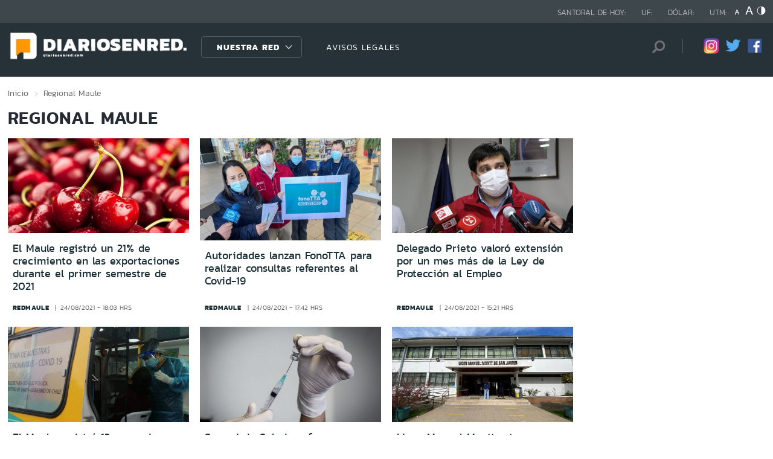

--- FILE ---
content_type: text/html; charset=utf-8
request_url: https://www.redbiobio.com/seccion/regional/tema/maule/p/504
body_size: 13789
content:

<!DOCTYPE HTML>
<html lang="es-CL">
    <head>
        <!-- Meta tags comunes-->
        <title>Regional - Maule - Diarios en Red</title>
        <meta http-equiv="Content-Type" content="text/html; charset=utf-8"/>
        <meta name="robots" content="index, follow" />
        <meta name="robots" content="noodp,noydir">
        <!-- Fin Meta tags comunes-->
        <!-- Útiles -->
        <link rel="canonical" href="http://diariosenred.com">
        <meta http-equiv="X-UA-Compatible" content="IE=edge">
        <meta name="viewport" content="width=device-width, initial-scale=1">
        <meta name="author" content="Diarios en Red">
        <!-- Fin utiles-->
        <!--CSS-->
        <link href="/diarios_en_red/css/v1/reset-av-1756308154-av-.css" rel="stylesheet" type="text/css">
<link href="/diarios_en_red/css/v1/style-av-1756308154-av-.css?v=2.0" rel="stylesheet" type="text/css">
<link href="/diarios_en_red/css/v1/articulo-av-1756308154-av-.css" rel="stylesheet" type="text/css">
<link href="/diarios_en_red/css/v1/gridpak-av-1756308154-av-.css" rel="stylesheet" type="text/css">
<link href="/diarios_en_red/css/v1/jquery.fancybox.min-av-1756308154-av-.css" rel="stylesheet" type="text/css">
<link href="/diarios_en_red/css/v1/swiper.min-av-1756308154-av-.css" rel="stylesheet" type="text/css">

        <!--JS-->
        <script type="text/javascript" src="/diarios_en_red/js-local/jquery/html5-av-1756308154-av-.js"></script>
<script type="text/javascript" src="/diarios_en_red/js-local/jquery/jquery-3.4.1.min-av-1756308154-av-.js"></script>
<script type="text/javascript" src="/diarios_en_red/js-local/jquery/jquery-migrate-1.2.1.min-av-1756308154-av-.js"></script>
<script type="text/javascript" src="/diarios_en_red/js-local/js-global-av-1756308154-av-.js"></script>
<script type="text/javascript" src="/diarios_en_red/js-local/fancybox/jquery.fancybox.min-av-1756308154-av-.js"></script>
<script type="text/javascript" src="/diarios_en_red/js-local/swiper/swiper.min-av-1756308154-av-.js"></script>
<script type="text/javascript" src="/diarios_en_red/js-local/height-av-1756308154-av-.js"></script>
<script type="text/javascript" src="/diarios_en_red/js-local/contraste-av-1756308154-av-.js"></script>
<script type="text/javascript" src="/diarios_en_red/js-local/indicadores-av-1756308154-av-.js"></script>
<script type="text/javascript" src="/diarios_en_red/js-local/sst8_3-av-1756308154-av-.js"></script>
<script type="text/javascript" src="/diarios_en_red/js-local/buscador-av-1756308154-av-.js"></script>
<script src='https://www.google.com/recaptcha/api.js?hl=es'></script>
<script type="text/javascript" async="" src="https://www.google-analytics.com/analytics.js"></script>
<!-- Script para resize de ifre¡ames de youtube -->
<script type="text/javascript">
    
    $(function () {
        setIFrameSize();
        $(window).resize(function () {
            setIFrameSize();
        });
    });

    function setIFrameSize() {
        var ogWidth = 700;
        var ogHeight = 600;
        var ogRatio = ogWidth / ogHeight;

        var windowWidth = $(window).width();
        if (windowWidth < 480) {
            var parentDivWidth = $("iframe").parent().width();
            var newHeight = (parentDivWidth / ogRatio);
            $("iframe").css("width", parentDivWidth);
            $("iframe").css("height", newHeight);
        }else {
            $("iframe").css({ width : '', height : '' });
        }
    }
</script>
<script>
    function isMobilePlatform () {
         return (isPhone() || isIpad());
     }
     function isPhone() {
 
         return (isIphone() ||
                 isAndroid() ||
                 isWindowsPhone());
     }
     function isAndroid() {
             return navigator.userAgent.toLowerCase().indexOf('android') > -1;
         }
 
         function isIphone() {
             return navigator.userAgent.match(/(iPod|iPhone)/);
         }
 
          function isIpad() {
             return navigator.userAgent.match(/(iPad)/);
         }
         
          function isWindowsPhone() {
             return navigator.userAgent.match(/(Windows Phone)/i);
         }
 </script>

<script>

    window.teads_analytics = window.teads_analytics || {};
    
    window.teads_analytics.analytics_tag_id = "PUB_20878";
    
    window.teads_analytics.share = window.teads_analytics.share || function() {
    
    ;(window.teads_analytics.shared_data = window.teads_analytics.shared_data || []).push(arguments)
    
    };
    
    </script>
    
    <script async src="https://a.teads.tv/analytics/tag.js"></script>
    </head>
    <body class="tax_noticias">
        <div class="access1"><a href="#contenido-ppal" tabindex="-1">Click acá para ir directamente al contenido</a></div>
        <!-- HOME -->
        <!--HEADER-->
        
<!-- Google Analytics -->
<script>
        (function(i,s,o,g,r,a,m){i['GoogleAnalyticsObject']=r;i[r]=i[r]||function(){
        (i[r].q=i[r].q||[]).push(arguments)},i[r].l=1*new Date();a=s.createElement(o),
        m=s.getElementsByTagName(o)[0];a.async=1;a.src=g;m.parentNode.insertBefore(a,m)
        })(window,document,'script','https://www.google-analytics.com/analytics.js','ga');
        
        ga('create', 'UA-39086995-1', 'auto');
        ga('send', 'pageview');

        ga('create', 'UA-59726352-1', 'auto',{'name':'DER'});
        ga('DER.send', 'pageview');
    </script>
    <!-- End Google Analytics -->
<header>
    <div id="header" class="navbar header header_ppal">
        <!--Inicio navegacion-->
        <div class="nav">
            <!--Inicio nav franja arriba-->
            <div class="nav_cont">
                <div class="auxi">
                    <ul class="barra_superior">
                        <li class="datos_head">Santoral de hoy: <span id="santoral"></span></li>
<li class="datos_head">UF: <span id="val_uf"></span></li>
<li class="datos_head">Dólar: <span id="val_usd"></span></li>
<li class="datos_head">UTM: <span id="val_utm"></span>
                        <li class="head_acces">
                            <!--accesibilidad-->
                            <ul>
                                <li>
                                    <a href="#" id="minus"><img src="/diarios_en_red/imag/v1/btn/a1.png" alt="Disminuir tamaño de letra"></a>
                                </li>
                                <li>
                                    <a href="#" id="plus"><img src="/diarios_en_red/imag/v1/btn/a3.png" alt="Aumentar tamaño de letra"></a>
                                </li>
                                <li>
                                    <a href="#" class="buttom-contraste"><img src="/diarios_en_red/imag/v1/btn/ic_contraste.png" alt="Cambiar el contraste de la página"></a>
                                </li>
                            </ul>
                            <!--/accesibilidad-->
                        </li>
                    </ul>
                    <!--FIN derecha-->
                </div>
            </div>
            <!--FIN nav franja arriba-->
            <!--Inicio nav franja inferior-->
            <div class="navsub">
                <div class="auxi">
                    <div class="barra_inferior">
                        <!--Inicio nav logo-->
                        
                        
                        <div class="logo_cont">
                            <a href="https://diariosenred.com" target="_top" ><img src="/diarios_en_red/site/artic/20191003/imag/foto_0000000120191003094811/diariosenred_logo_f.png" alt=""></a>
                        </div>
                        
                        
                        <!--FIN nav logo-->
                        <ul class="menu_nav">
                            <li class="primario desp">
                                
                                
                                
                                <a href="#" class="link_nav">Nuestra Red</a>
                                
                                
                                
                                
                                
                                
                                
                                
                                
                                <!-- submenu -->
                                
                                
                                    
                                
                                <ul id="dProg" class="cbp-hrsub">
                                    
                                    
                                
                                    
                                
                                    
                                    
                                    
                                    
                                    
                                    
                                    
                                    
                                    
                                    <li>
                                        <ul>
                                            
                                            <li>
                                                <h2 class="dest_subt">ZONA NORTE</h2>
                                            </li>
                                            
                                            
                                            
                                            <li><a href="https://www.redarica.com" target="_top">Arica</a></li>
                                            
                                            
                                            
                                            <li><a href="https://www.redtarapaca.com" target="_top">Tarapacá</a></li>
                                            
                                            
                                            
                                            <li><a href="https://www.redantofagasta.com" target="_top">Antofagasta</a></li>
                                            
                                            
                                            
                                            <li><a href="https://www.redatacama.com" target="_top">Atacama</a></li>
                                            
                                            
                                            
                                            <li><a href="https://www.redcoquimbo.com" target="_top">Coquimbo</a></li>
                                            
                                            
                                            
                                            
                                            
                                            
                                            
                                            
                                            
                                            
                                            
                                            
                                            
                                            
                                            
                                            
                                            
                                            
                                            
                                            
                                            
                                            
                                        </ul>
                                    </li>
                                    
                                    
                                    
                                    
                                    
                                    
                                    
                                    
                                    <li>
                                        <ul>
                                            
                                            <li>
                                                <h2 class="dest_subt">ZONA CENTRO</h2>
                                            </li>
                                            
                                            
                                            
                                            <li><a href="https://www.redvalparaiso.com" target="_top">Valparaíso</a></li>
                                            
                                            
                                            
                                            <li><a href="https://www.redohiggins.com" target="_top">O'Higgins</a></li>
                                            
                                            
                                            
                                            <li><a href="https://www.redmaule.com" target="_top">Maule</a></li>
                                            
                                            
                                            
                                            <li><a href="https://www.redbiobio.com" target="_top">Biobío</a></li>
                                            
                                            
                                            
                                            <li><a href="https://www.redñuble.com" target="_top">Ñuble</a></li>
                                            
                                            
                                            
                                            
                                            
                                            
                                            
                                            
                                            
                                            
                                            
                                            
                                            
                                            
                                            
                                            
                                            
                                            
                                            
                                            
                                            
                                            
                                        </ul>
                                    </li>
                                    
                                    
                                    
                                    
                                    
                                    
                                    
                                    
                                    <li>
                                        <ul>
                                            
                                            <li>
                                                <h2 class="dest_subt">ZONA SUR</h2>
                                            </li>
                                            
                                            
                                            
                                            <li><a href="https://www.redaraucania.com" target="_top">Araucanía</a></li>
                                            
                                            
                                            
                                            <li><a href="https://www.redlosrios.com" target="_top">Los Ríos</a></li>
                                            
                                            
                                            
                                            <li><a href="https://www.redloslagos.com" target="_top">Los Lagos</a></li>
                                            
                                            
                                            
                                            <li><a href="https://www.redaysen.com" target="_top">Aysén</a></li>
                                            
                                            
                                            
                                            <li><a href="https://redmagallanes.com" target="_top">Magallanes</a></li>
                                            
                                            
                                            
                                            
                                            
                                            
                                            
                                            
                                            
                                            
                                            
                                            
                                            
                                            
                                            
                                            
                                            
                                            
                                            
                                            
                                            
                                            
                                        </ul>
                                    </li>
                                    
                                    
                                    
                                      
                                    
                                    
                                
                                    
                                
                                    
                                
                                     
                                </ul>
                                
                                
                                <!-- /submenu -->
                            </li>
                            
                            
                            <li class="secundario">
                                <a href="https://www.redmaule.com/avisos-legales" target="_top" class="link_nav">AVISOS LEGALES</a>
                            </li>
                            
                            
                        </ul>
                        <ul class="section_rss_busqueda">
                            <li class="content_search">
    <div id="wrap">
        <form id="buscador_form" method="get" action="/cgi-bin/prontus_search.cgi" autocomplete="on">
            <input type="hidden" name="search_prontus" value="diarios_en_red" />
            <input type="hidden" name="search_tmp" value="search.html" />
            <input type="hidden" name="search_idx" value="all" />
            <input type="hidden" name="search_modo" value="and" />
            <input type="hidden" name="search_orden" value="CRO" />
            <input type="hidden" name="search_resxpag" value="10" />
            <input type="hidden" name="search_maxpags" value="20"/>
            <input type="hidden" name="search_form" value="yes" />
            <input id="buscador_texto" name="search_texto" placeholder="Búsqueda" aria-label="Búsqueda" autocomplete="off" class="campo-search" type="text">
            <input id="search_submit" value="Buscar" type="submit">
        </form>
    </div>
</li>




                            <li class="content_rrss">
                                <ul class="rrss">
                                    
                                    
                                    
                                    <li>
                                        <a class="icon_twitter" href="https://www.instagram.com/diariosenred/" target="_blank"><img src="/diarios_en_red/site/artic/20191004/imag/foto_0000000720191004151216/logo_IG.png" alt=""></a>
                                    </li>
                                    
                                    
                                    
                                    
                                    
                                    <li>
                                        <a class="icon_twitter" href="https://twitter.com/Diarioenredcl" target="_blank"><img src="/diarios_en_red/site/artic/20191003/imag/foto_0000000420191003095059/TWITTER.png" alt=""></a>
                                    </li>
                                    
                                    
                                    
                                    
                                    
                                    <li>
                                        <a class="icon_twitter" href="https://web.facebook.com/diariosenred" target="_blank"><img src="/diarios_en_red/site/artic/20191003/imag/foto_0000000320191003095125/LOGO_FACEBOOK_PNG.png" alt=""></a>
                                    </li>
                                    
                                    
                                    
                                </ul>
                            </li>
                        </ul>
                    </div>
                </div>
                <!--FIN auxi-->
            </div>
            <!--FIN nav franja inferior-->
        </div>
        <!--FIN navegacion-->
    </div>
</header>
<!-- menu responsive -->
<div id="menur" class="menu_responsive">
    <!--FIN botones accesibilidad-->
    <div class="navbar">
        
        
        <a href="https://diariosenred.com" target="_top" class="logo"><img src="/diarios_en_red/site/artic/20191003/imag/foto_0000000120191003094811/diariosenred_logo_f.png" alt=""></a>
        
        
        <div id="menu-btn" class="menu-button aleft" onclick="myFunction(this)">
            <div class="bar1"></div>
            <div class="bar2"></div>
            <div class="bar3"></div>
        </div>
    </div>
    <div class="separa"></div>
    <div class="menu_desplegable">
        <div class="busqueda_movil">
        <form id="buscador_form" <form class="navbar-form navbar-right" method="get" action="/cgi-bin/prontus_search.cgi" autocomplete="on">
            <input type="hidden" name="search_prontus" value="diarios_en_red" />
            <input type="hidden" name="search_tmp" value="search.html" />
            <input type="hidden" name="search_idx" value="all" />
            <input type="hidden" name="search_modo" value="and" />
            <input type="hidden" name="search_orden" value="CRO" />
            <input type="hidden" name="search_resxpag" value="10" />
            <input type="hidden" name="search_maxpags" value="20"/>
            <input type="hidden" name="search_form" value="yes" />
            <div class="form-group">
            <input id="buscador_texto" name="search_texto" placeholder="Ingrese su búsqueda" aria-label="Búsqueda" autocomplete="off" class="form-control" type="text">
            <input id="search_submit" value="Buscar" type="submit">
            </div>
        </form>
    </div>



        <ul class="menu_nuestra_red">
            
            
            
            <a href="#" class="link_nav">Nuestra Red</a>
            
            
            
            
            
            
            
            
            
            
            
                            
            
            <li class="regiones_menu">
                <ul>
                    <li>
                        <ul>
                            
                            
            
                            
            
                            
                            
                            
                            
                            
                            
                            <li>
                                <h2 class="dest_subt">ZONA NORTE</h2>
                            </li>
                            
                            
                            
                            <li><a href="https://www.redarica.com" target="_top">Arica</a></li>
                            
                            
                            
                            <li><a href="https://www.redtarapaca.com" target="_top">Tarapacá</a></li>
                            
                            
                            
                            <li><a href="https://www.redantofagasta.com" target="_top">Antofagasta</a></li>
                            
                            
                            
                            <li><a href="https://www.redatacama.com" target="_top">Atacama</a></li>
                            
                            
                            
                            <li><a href="https://www.redcoquimbo.com" target="_top">Coquimbo</a></li>
                            
                            
                            
                            
                            
                            
                            
                            
                            
                            
                            
                            
                            
                            
                            
                            
                            
                            
                            
                            
                            
                            
                            
                            
                            
                            
                            <li>
                                <h2 class="dest_subt">ZONA CENTRO</h2>
                            </li>
                            
                            
                            
                            <li><a href="https://www.redvalparaiso.com" target="_top">Valparaíso</a></li>
                            
                            
                            
                            <li><a href="https://www.redohiggins.com" target="_top">O'Higgins</a></li>
                            
                            
                            
                            <li><a href="https://www.redmaule.com" target="_top">Maule</a></li>
                            
                            
                            
                            <li><a href="https://www.redbiobio.com" target="_top">Biobío</a></li>
                            
                            
                            
                            <li><a href="https://www.redñuble.com" target="_top">Ñuble</a></li>
                            
                            
                            
                            
                            
                            
                            
                            
                            
                            
                            
                            
                            
                            
                            
                            
                            
                            
                            
                            
                            
                            
                            
                            
                            
                            
                            <li>
                                <h2 class="dest_subt">ZONA SUR</h2>
                            </li>
                            
                            
                            
                            <li><a href="https://www.redaraucania.com" target="_top">Araucanía</a></li>
                            
                            
                            
                            <li><a href="https://www.redlosrios.com" target="_top">Los Ríos</a></li>
                            
                            
                            
                            <li><a href="https://www.redloslagos.com" target="_top">Los Lagos</a></li>
                            
                            
                            
                            <li><a href="https://www.redaysen.com" target="_top">Aysén</a></li>
                            
                            
                            
                            <li><a href="https://redmagallanes.com" target="_top">Magallanes</a></li>
                            
                            
                            
                            
                            
                            
                            
                            
                            
                            
                            
                            
                            
                            
                            
                            
                            
                            
                            
                            
                            
                            
                            
                               
                            
                            
            
                            
            
                            
            
                               
                        </ul>
                    </li>
                </ul>
            </li>
            
               
        </ul>
    </div>
</div>
<!--Fin header-->
        <!--FIN HEADER-->
        <script>


            var getQueryString = function ( field, url ) {
                var href = url ? url : window.location.href;
                var reg = new RegExp( '[?&]' + field + '=([^&#]*)', 'i' );
                var string = reg.exec(href);
                return string ? string[1] : null;
            };
            var dfp_demo = getQueryString('demo');
            var dfp_red = '28607966';
            var dfp_sitio = 'Generic_Adunits';
            var dfp_seccion = 'Home';
            var dfp_tipo = 'Portada';
        </script>
        
<!--- INICIO TAG HEAD ADMANAGER --->
<!-- Start: GPT Async -->
<script type='text/javascript'>
    var gptadslots=[];
    var googletag = googletag || {};
    googletag.cmd = googletag.cmd || [];
    (function(){ var gads = document.createElement('script');
      gads.async = true; gads.type = 'text/javascript';
      var useSSL = 'https:' == document.location.protocol;
      gads.src = (useSSL ? 'https:' : 'http:') + '//www.googletagservices.com/tag/js/gpt.js';
      var node = document.getElementsByTagName('script')[0];
      node.parentNode.insertBefore(gads, node);
    })();
  </script>

    <script type='text/javascript'> 
        googletag.cmd.push(function() {
        // <!-- Adslot 1 declaration -->
        var mappingtop1 = googletag.sizeMapping().
        addSize([1024, 768], [[728,90],[970,90],[970,250]]).
        addSize([980, 600], [[728,90],[970,90],[970,250]]).
        addSize([770, 300], [728,90]).
        addSize([0, 0], [[300,100],[300,250],[320,50],[320,100]]).
        build();
        gptadslots[1]= googletag.defineSlot('/' + dfp_red + '/' + dfp_sitio + '/' + 'Top1',[970,90],'Top1').defineSizeMapping(mappingtop1).addService(googletag.pubads());
        // <!-- Adslot 2 declaration -->
        var mappingmiddle1 = googletag.sizeMapping().
        addSize([1024, 768], [[250,250],[300,250]]).
        addSize([980, 600], [[250,250],[300,250]]).
        addSize([770, 300], [[250,250],[300,250]]).
        addSize([0, 0], [[250,250],[300,250]]).
        build();
        gptadslots[2]= googletag.defineSlot('/' + dfp_red + '/' + dfp_sitio + '/' + 'Middle1',[300,250],'Middle1').defineSizeMapping(mappingmiddle1).addService(googletag.pubads());
        // <!-- Adslot 3 declaration -->
        var mappingtop2 = googletag.sizeMapping().
        addSize([1024, 768], [[728,90],[970,90],[970,250]]).
        addSize([980, 600], [[728,90],[970,90],[970,250]]).
        addSize([770, 300], [728,90]).
        addSize([0, 0], [[300,100],[300,250],[320,50],[320,100]]).
        build();
        gptadslots[3]= googletag.defineSlot('/' + dfp_red + '/' + dfp_sitio + '/' + 'Top2',[728,90],'Top2').defineSizeMapping(mappingtop2).addService(googletag.pubads());
        googletag.pubads().setTargeting('Seccion',dfp_seccion);
        googletag.pubads().setTargeting('Tipo',dfp_tipo);
        googletag.pubads().setTargeting('Demo',dfp_demo);  
        googletag.pubads().enableSingleRequest();
        googletag.pubads().collapseEmptyDivs();
        googletag.pubads().enableAsyncRendering();
        googletag.enableServices();
        });
    </script>
<!-- End: GPT -->
        <div id="main" class="html">
            <div class="taxonomica">
                <div class="auxi">
                    <!-- Boton hacia arriba -->
                    <a class="ir-arriba responsive"  javascript:void(0) title="Volver arriba">
                    <img src="/diarios_en_red/imag/v1/btn/top_site.png" alt="">
                    </a>
                    <!-- Banner ancho 100% -->
                    <div id='Top1'>
                        <script>
                            googletag.cmd.push(function() { googletag.display('Top1'); });
                        </script>
                    </div>
                    <!-- /Banner ancho 100% -->
                    <!--breadcrumbs-->
                    <ul class="breadcrumbs">
                        <li><a href="/">Inicio</a></li>
                         <li>Regional</li>
                         <li>Maule</li>
                         <li></li>
                    </ul>
                    <!--/breadcrumbs-->
                    <h1 class="main_tit" id="contenido-ppal">
                        Regional Maule 
                    </h1>
                    
                    <!-- tax noticias 3 columnas + banner -->
                    <section class="tax_3columnas">
                        <div class="row noticia_destacada_6">
                            <div class="container clearfix">
                            <div class="col xs-12 sm-12 md-12 lg-9">
                                <div class="row">
                                    
                                    
                                    <article class="box_noticia col xs-12 xsm-6 sm-4 md-4 lg-4">
                                        <figure class="img_wrap">
                                            <a href="/regional/el-maule-registro-un-21-de-crecimiento-en-las-exportaciones-durante-el">
                                            
                                        <img src="/diarios_en_red/site/artic/20210824/imag/foto_0000000320210824180711/40af7ccd-cerezas-adobestock_65867905-1024x683.jpeg" alt="">
                                        
                                         
                                            </a>                                    
                                        </figure>
                                        <footer class="content_titular">
                                            <h3 class="titulo_nivel2"><a href="/regional/el-maule-registro-un-21-de-crecimiento-en-las-exportaciones-durante-el">El Maule registró un 21% de crecimiento en las exportaciones durante el primer semestre de 2021</a></h3>
                                            <div class="bottom">
                                                <a href="/diarios_en_red/site/edic/base/port/redmaule.html" class="tag_site_regional">redmaule</a> 
                                                <span class="fecha_art">24/08/2021 - 18:03 hrs</span>
                                            </div>
                                        </footer>
                                    </article>
                                    
                                    
                                    
                                    <article class="box_noticia col xs-12 xsm-6 sm-4 md-4 lg-4">
                                        <figure class="img_wrap">
                                            <a href="/regional/autoridades-lanzan-fonotta-para-realizar-consultas-referentes-al-covid-19">
                                            
                                        <img src="/diarios_en_red/site/artic/20210824/imag/foto_0000000320210824174554/photo_2021-08-24_15-44-40.jpg" alt="">
                                        
                                         
                                            </a>                                    
                                        </figure>
                                        <footer class="content_titular">
                                            <h3 class="titulo_nivel2"><a href="/regional/autoridades-lanzan-fonotta-para-realizar-consultas-referentes-al-covid-19">Autoridades lanzan FonoTTA para realizar consultas referentes al Covid-19</a></h3>
                                            <div class="bottom">
                                                <a href="/diarios_en_red/site/edic/base/port/redmaule.html" class="tag_site_regional">redmaule</a> 
                                                <span class="fecha_art">24/08/2021 - 17:42 hrs</span>
                                            </div>
                                        </footer>
                                    </article>
                                    
                                    
                                    
                                    <article class="box_noticia col xs-12 xsm-6 sm-4 md-4 lg-4">
                                        <figure class="img_wrap">
                                            <a href="/regional/delegado-prieto-valoro-extension-por-un-mes-mas-de-la-ley-de-proteccion">
                                            
                                        <img src="/diarios_en_red/site/artic/20210824/imag/foto_0000000320210824152206/WhatsApp_Image_2021-08-23_at_15.jpeg" alt="">
                                        
                                         
                                            </a>                                    
                                        </figure>
                                        <footer class="content_titular">
                                            <h3 class="titulo_nivel2"><a href="/regional/delegado-prieto-valoro-extension-por-un-mes-mas-de-la-ley-de-proteccion">Delegado Prieto valoró extensión por un mes más de la Ley de Protección al Empleo</a></h3>
                                            <div class="bottom">
                                                <a href="/diarios_en_red/site/edic/base/port/redmaule.html" class="tag_site_regional">redmaule</a> 
                                                <span class="fecha_art">24/08/2021 - 15:21 hrs</span>
                                            </div>
                                        </footer>
                                    </article>
                                    
                                    
                                    
                                    <article class="box_noticia col xs-12 xsm-6 sm-4 md-4 lg-4">
                                        <figure class="img_wrap">
                                            <a href="/regional/el-maule-registro-13-casos-de-covid-19-en-las-ultimas-horas">
                                            
                                        <img src="/diarios_en_red/site/artic/20210824/imag/foto_0000000320210824113023/photo_2021-04-01_11-43-45.jpg" alt="">
                                        
                                         
                                            </a>                                    
                                        </figure>
                                        <footer class="content_titular">
                                            <h3 class="titulo_nivel2"><a href="/regional/el-maule-registro-13-casos-de-covid-19-en-las-ultimas-horas">El Maule registró 13 casos de Covid-19 en las últimas horas</a></h3>
                                            <div class="bottom">
                                                <a href="/diarios_en_red/site/edic/base/port/redmaule.html" class="tag_site_regional">redmaule</a> 
                                                <span class="fecha_art">24/08/2021 - 11:30 hrs</span>
                                            </div>
                                        </footer>
                                    </article>
                                    
                                    
                                    
                                    <article class="box_noticia col xs-12 xsm-6 sm-4 md-4 lg-4">
                                        <figure class="img_wrap">
                                            <a href="/regional/seremi-de-salud-confirma-que-no-hubo-perdida-de-cadena-de-frio-en">
                                            
                                        <img src="/diarios_en_red/site/artic/20210824/imag/foto_0000000420210824102011.jpg" alt="">
                                        
                                         
                                            </a>                                    
                                        </figure>
                                        <footer class="content_titular">
                                            <h3 class="titulo_nivel2"><a href="/regional/seremi-de-salud-confirma-que-no-hubo-perdida-de-cadena-de-frio-en">Seremi de Salud confirma que no hubo pérdida de cadena de frío en vacunas de San Clemente</a></h3>
                                            <div class="bottom">
                                                <a href="/diarios_en_red/site/edic/base/port/redmaule.html" class="tag_site_regional">redmaule</a> 
                                                <span class="fecha_art">24/08/2021 - 10:19 hrs</span>
                                            </div>
                                        </footer>
                                    </article>
                                    
                                    
                                    
                                    <article class="box_noticia col xs-12 xsm-6 sm-4 md-4 lg-4">
                                        <figure class="img_wrap">
                                            <a href="/regional/liceo-manuel-montt-retorna-clases-presenciales-para-alumnos-de-cuarto">
                                            
                                        <img src="/diarios_en_red/site/artic/20210823/imag/foto_0000000320210823185015/WhatsApp_Image_2021-08-23_at_12.jpeg" alt="">
                                        
                                         
                                            </a>                                    
                                        </figure>
                                        <footer class="content_titular">
                                            <h3 class="titulo_nivel2"><a href="/regional/liceo-manuel-montt-retorna-clases-presenciales-para-alumnos-de-cuarto">Liceo Manuel Montt retorna clases presenciales para alumnos de cuarto medio</a></h3>
                                            <div class="bottom">
                                                <a href="/diarios_en_red/site/edic/base/port/redmaule.html" class="tag_site_regional">redmaule</a> 
                                                <span class="fecha_art">23/08/2021 - 18:48 hrs</span>
                                            </div>
                                        </footer>
                                    </article>
                                    
                                    
                                    
                                    <article class="box_noticia col xs-12 xsm-6 sm-4 md-4 lg-4">
                                        <figure class="img_wrap">
                                            <a href="/regional/obras-de-la-segunda-etapa-del-parque-borde-rio-claro-de-talca-presentan">
                                            
                                        <img src="/diarios_en_red/site/artic/20210823/imag/foto_0000000420210823172748/Visita_obras_segunda_etapa_Parque_Rio_Claro_01_1.jpg" alt="">
                                        
                                         
                                            </a>                                    
                                        </figure>
                                        <footer class="content_titular">
                                            <h3 class="titulo_nivel2"><a href="/regional/obras-de-la-segunda-etapa-del-parque-borde-rio-claro-de-talca-presentan">Obras de la segunda etapa del Parque Borde Río Claro de Talca presentan un 28% de avance</a></h3>
                                            <div class="bottom">
                                                <a href="/diarios_en_red/site/edic/base/port/redmaule.html" class="tag_site_regional">redmaule</a> 
                                                <span class="fecha_art">23/08/2021 - 17:25 hrs</span>
                                            </div>
                                        </footer>
                                    </article>
                                    
                                    
                                    
                                    <article class="box_noticia col xs-12 xsm-6 sm-4 md-4 lg-4">
                                        <figure class="img_wrap">
                                            <a href="/regional/dialisis-peritoneal-conoces-este-metodo-para-tratar-la-insuficiencia">
                                            
                                        <img src="/diarios_en_red/site/artic/20210823/imag/foto_0000000320210823171641/FOTO_1.png" alt="">
                                        
                                         
                                            </a>                                    
                                        </figure>
                                        <footer class="content_titular">
                                            <h3 class="titulo_nivel2"><a href="/regional/dialisis-peritoneal-conoces-este-metodo-para-tratar-la-insuficiencia">Diálisis Peritoneal: ¿conoces este método para tratar la insuficiencia renal avanzada?</a></h3>
                                            <div class="bottom">
                                                <a href="/diarios_en_red/site/edic/base/port/redmaule.html" class="tag_site_regional">redmaule</a> 
                                                <span class="fecha_art">23/08/2021 - 17:10 hrs</span>
                                            </div>
                                        </footer>
                                    </article>
                                    
                                    
                                    
                                    <article class="box_noticia col xs-12 xsm-6 sm-4 md-4 lg-4">
                                        <figure class="img_wrap">
                                            <a href="/regional/personas-en-situacion-de-calle-recibieron-atencion-medica-en-talca">
                                            
                                        <img src="/diarios_en_red/site/artic/20210823/imag/foto_0000000320210823155510/photo_2021-08-23_15-40-57.jpg" alt="">
                                        
                                         
                                            </a>                                    
                                        </figure>
                                        <footer class="content_titular">
                                            <h3 class="titulo_nivel2"><a href="/regional/personas-en-situacion-de-calle-recibieron-atencion-medica-en-talca">Personas en situación de calle recibieron atención médica en Talca</a></h3>
                                            <div class="bottom">
                                                <a href="/diarios_en_red/site/edic/base/port/redmaule.html" class="tag_site_regional">redmaule</a> 
                                                <span class="fecha_art">23/08/2021 - 15:53 hrs</span>
                                            </div>
                                        </footer>
                                    </article>
                                    
                                    
                                </div>
                                <div class="separa"></div>
                                <div class="wp-pagenavi">
                                    
                                        <a href="/seccion/regional/tema/maule/p/1" class="">1</a>
                                    
                                        <a href="/seccion/regional/tema/maule/p/2" class="">2</a>
                                    
                                        <a href="/seccion/regional/tema/maule/p/3" class="">3</a>
                                    
                                        <a href="/seccion/regional/tema/maule/p/4" class="">4</a>
                                    
                                        <a href="/seccion/regional/tema/maule/p/5" class="">5</a>
                                    
                                        <a href="/seccion/regional/tema/maule/p/6" class="">6</a>
                                    
                                        <a href="/seccion/regional/tema/maule/p/7" class="">7</a>
                                    
                                        <a href="/seccion/regional/tema/maule/p/8" class="">8</a>
                                    
                                        <a href="/seccion/regional/tema/maule/p/9" class="">9</a>
                                    
                                        <a href="/seccion/regional/tema/maule/p/10" class="">10</a>
                                    
                                        <a href="/seccion/regional/tema/maule/p/11" class="">11</a>
                                    
                                        <a href="/seccion/regional/tema/maule/p/12" class="">12</a>
                                    
                                        <a href="/seccion/regional/tema/maule/p/13" class="">13</a>
                                    
                                        <a href="/seccion/regional/tema/maule/p/14" class="">14</a>
                                    
                                        <a href="/seccion/regional/tema/maule/p/15" class="">15</a>
                                    
                                        <a href="/seccion/regional/tema/maule/p/16" class="">16</a>
                                    
                                        <a href="/seccion/regional/tema/maule/p/17" class="">17</a>
                                    
                                        <a href="/seccion/regional/tema/maule/p/18" class="">18</a>
                                    
                                        <a href="/seccion/regional/tema/maule/p/19" class="">19</a>
                                    
                                        <a href="/seccion/regional/tema/maule/p/20" class="">20</a>
                                    
                                        <a href="/seccion/regional/tema/maule/p/21" class="">21</a>
                                    
                                        <a href="/seccion/regional/tema/maule/p/22" class="">22</a>
                                    
                                        <a href="/seccion/regional/tema/maule/p/23" class="">23</a>
                                    
                                        <a href="/seccion/regional/tema/maule/p/24" class="">24</a>
                                    
                                        <a href="/seccion/regional/tema/maule/p/25" class="">25</a>
                                    
                                        <a href="/seccion/regional/tema/maule/p/26" class="">26</a>
                                    
                                        <a href="/seccion/regional/tema/maule/p/27" class="">27</a>
                                    
                                        <a href="/seccion/regional/tema/maule/p/28" class="">28</a>
                                    
                                        <a href="/seccion/regional/tema/maule/p/29" class="">29</a>
                                    
                                        <a href="/seccion/regional/tema/maule/p/30" class="">30</a>
                                    
                                        <a href="/seccion/regional/tema/maule/p/31" class="">31</a>
                                    
                                        <a href="/seccion/regional/tema/maule/p/32" class="">32</a>
                                    
                                        <a href="/seccion/regional/tema/maule/p/33" class="">33</a>
                                    
                                        <a href="/seccion/regional/tema/maule/p/34" class="">34</a>
                                    
                                        <a href="/seccion/regional/tema/maule/p/35" class="">35</a>
                                    
                                        <a href="/seccion/regional/tema/maule/p/36" class="">36</a>
                                    
                                        <a href="/seccion/regional/tema/maule/p/37" class="">37</a>
                                    
                                        <a href="/seccion/regional/tema/maule/p/38" class="">38</a>
                                    
                                        <a href="/seccion/regional/tema/maule/p/39" class="">39</a>
                                    
                                        <a href="/seccion/regional/tema/maule/p/40" class="">40</a>
                                    
                                        <a href="/seccion/regional/tema/maule/p/41" class="">41</a>
                                    
                                        <a href="/seccion/regional/tema/maule/p/42" class="">42</a>
                                    
                                        <a href="/seccion/regional/tema/maule/p/43" class="">43</a>
                                    
                                        <a href="/seccion/regional/tema/maule/p/44" class="">44</a>
                                    
                                        <a href="/seccion/regional/tema/maule/p/45" class="">45</a>
                                    
                                        <a href="/seccion/regional/tema/maule/p/46" class="">46</a>
                                    
                                        <a href="/seccion/regional/tema/maule/p/47" class="">47</a>
                                    
                                        <a href="/seccion/regional/tema/maule/p/48" class="">48</a>
                                    
                                        <a href="/seccion/regional/tema/maule/p/49" class="">49</a>
                                    
                                        <a href="/seccion/regional/tema/maule/p/50" class="">50</a>
                                    
                                        <a href="/seccion/regional/tema/maule/p/51" class="">51</a>
                                    
                                        <a href="/seccion/regional/tema/maule/p/52" class="">52</a>
                                    
                                        <a href="/seccion/regional/tema/maule/p/53" class="">53</a>
                                    
                                        <a href="/seccion/regional/tema/maule/p/54" class="">54</a>
                                    
                                        <a href="/seccion/regional/tema/maule/p/55" class="">55</a>
                                    
                                        <a href="/seccion/regional/tema/maule/p/56" class="">56</a>
                                    
                                        <a href="/seccion/regional/tema/maule/p/57" class="">57</a>
                                    
                                        <a href="/seccion/regional/tema/maule/p/58" class="">58</a>
                                    
                                        <a href="/seccion/regional/tema/maule/p/59" class="">59</a>
                                    
                                        <a href="/seccion/regional/tema/maule/p/60" class="">60</a>
                                    
                                        <a href="/seccion/regional/tema/maule/p/61" class="">61</a>
                                    
                                        <a href="/seccion/regional/tema/maule/p/62" class="">62</a>
                                    
                                        <a href="/seccion/regional/tema/maule/p/63" class="">63</a>
                                    
                                        <a href="/seccion/regional/tema/maule/p/64" class="">64</a>
                                    
                                        <a href="/seccion/regional/tema/maule/p/65" class="">65</a>
                                    
                                        <a href="/seccion/regional/tema/maule/p/66" class="">66</a>
                                    
                                        <a href="/seccion/regional/tema/maule/p/67" class="">67</a>
                                    
                                        <a href="/seccion/regional/tema/maule/p/68" class="">68</a>
                                    
                                        <a href="/seccion/regional/tema/maule/p/69" class="">69</a>
                                    
                                        <a href="/seccion/regional/tema/maule/p/70" class="">70</a>
                                    
                                        <a href="/seccion/regional/tema/maule/p/71" class="">71</a>
                                    
                                        <a href="/seccion/regional/tema/maule/p/72" class="">72</a>
                                    
                                        <a href="/seccion/regional/tema/maule/p/73" class="">73</a>
                                    
                                        <a href="/seccion/regional/tema/maule/p/74" class="">74</a>
                                    
                                        <a href="/seccion/regional/tema/maule/p/75" class="">75</a>
                                    
                                        <a href="/seccion/regional/tema/maule/p/76" class="">76</a>
                                    
                                        <a href="/seccion/regional/tema/maule/p/77" class="">77</a>
                                    
                                        <a href="/seccion/regional/tema/maule/p/78" class="">78</a>
                                    
                                        <a href="/seccion/regional/tema/maule/p/79" class="">79</a>
                                    
                                        <a href="/seccion/regional/tema/maule/p/80" class="">80</a>
                                    
                                        <a href="/seccion/regional/tema/maule/p/81" class="">81</a>
                                    
                                        <a href="/seccion/regional/tema/maule/p/82" class="">82</a>
                                    
                                        <a href="/seccion/regional/tema/maule/p/83" class="">83</a>
                                    
                                        <a href="/seccion/regional/tema/maule/p/84" class="">84</a>
                                    
                                        <a href="/seccion/regional/tema/maule/p/85" class="">85</a>
                                    
                                        <a href="/seccion/regional/tema/maule/p/86" class="">86</a>
                                    
                                        <a href="/seccion/regional/tema/maule/p/87" class="">87</a>
                                    
                                        <a href="/seccion/regional/tema/maule/p/88" class="">88</a>
                                    
                                        <a href="/seccion/regional/tema/maule/p/89" class="">89</a>
                                    
                                        <a href="/seccion/regional/tema/maule/p/90" class="">90</a>
                                    
                                        <a href="/seccion/regional/tema/maule/p/91" class="">91</a>
                                    
                                        <a href="/seccion/regional/tema/maule/p/92" class="">92</a>
                                    
                                        <a href="/seccion/regional/tema/maule/p/93" class="">93</a>
                                    
                                        <a href="/seccion/regional/tema/maule/p/94" class="">94</a>
                                    
                                        <a href="/seccion/regional/tema/maule/p/95" class="">95</a>
                                    
                                        <a href="/seccion/regional/tema/maule/p/96" class="">96</a>
                                    
                                        <a href="/seccion/regional/tema/maule/p/97" class="">97</a>
                                    
                                        <a href="/seccion/regional/tema/maule/p/98" class="">98</a>
                                    
                                        <a href="/seccion/regional/tema/maule/p/99" class="">99</a>
                                    
                                        <a href="/seccion/regional/tema/maule/p/100" class="">100</a>
                                    
                                        <a href="/seccion/regional/tema/maule/p/101" class="">101</a>
                                    
                                        <a href="/seccion/regional/tema/maule/p/102" class="">102</a>
                                    
                                        <a href="/seccion/regional/tema/maule/p/103" class="">103</a>
                                    
                                        <a href="/seccion/regional/tema/maule/p/104" class="">104</a>
                                    
                                        <a href="/seccion/regional/tema/maule/p/105" class="">105</a>
                                    
                                        <a href="/seccion/regional/tema/maule/p/106" class="">106</a>
                                    
                                        <a href="/seccion/regional/tema/maule/p/107" class="">107</a>
                                    
                                        <a href="/seccion/regional/tema/maule/p/108" class="">108</a>
                                    
                                        <a href="/seccion/regional/tema/maule/p/109" class="">109</a>
                                    
                                        <a href="/seccion/regional/tema/maule/p/110" class="">110</a>
                                    
                                        <a href="/seccion/regional/tema/maule/p/111" class="">111</a>
                                    
                                        <a href="/seccion/regional/tema/maule/p/112" class="">112</a>
                                    
                                        <a href="/seccion/regional/tema/maule/p/113" class="">113</a>
                                    
                                        <a href="/seccion/regional/tema/maule/p/114" class="">114</a>
                                    
                                        <a href="/seccion/regional/tema/maule/p/115" class="">115</a>
                                    
                                        <a href="/seccion/regional/tema/maule/p/116" class="">116</a>
                                    
                                        <a href="/seccion/regional/tema/maule/p/117" class="">117</a>
                                    
                                        <a href="/seccion/regional/tema/maule/p/118" class="">118</a>
                                    
                                        <a href="/seccion/regional/tema/maule/p/119" class="">119</a>
                                    
                                        <a href="/seccion/regional/tema/maule/p/120" class="">120</a>
                                    
                                        <a href="/seccion/regional/tema/maule/p/121" class="">121</a>
                                    
                                        <a href="/seccion/regional/tema/maule/p/122" class="">122</a>
                                    
                                        <a href="/seccion/regional/tema/maule/p/123" class="">123</a>
                                    
                                        <a href="/seccion/regional/tema/maule/p/124" class="">124</a>
                                    
                                        <a href="/seccion/regional/tema/maule/p/125" class="">125</a>
                                    
                                        <a href="/seccion/regional/tema/maule/p/126" class="">126</a>
                                    
                                        <a href="/seccion/regional/tema/maule/p/127" class="">127</a>
                                    
                                        <a href="/seccion/regional/tema/maule/p/128" class="">128</a>
                                    
                                        <a href="/seccion/regional/tema/maule/p/129" class="">129</a>
                                    
                                        <a href="/seccion/regional/tema/maule/p/130" class="">130</a>
                                    
                                        <a href="/seccion/regional/tema/maule/p/131" class="">131</a>
                                    
                                        <a href="/seccion/regional/tema/maule/p/132" class="">132</a>
                                    
                                        <a href="/seccion/regional/tema/maule/p/133" class="">133</a>
                                    
                                        <a href="/seccion/regional/tema/maule/p/134" class="">134</a>
                                    
                                        <a href="/seccion/regional/tema/maule/p/135" class="">135</a>
                                    
                                        <a href="/seccion/regional/tema/maule/p/136" class="">136</a>
                                    
                                        <a href="/seccion/regional/tema/maule/p/137" class="">137</a>
                                    
                                        <a href="/seccion/regional/tema/maule/p/138" class="">138</a>
                                    
                                        <a href="/seccion/regional/tema/maule/p/139" class="">139</a>
                                    
                                        <a href="/seccion/regional/tema/maule/p/140" class="">140</a>
                                    
                                        <a href="/seccion/regional/tema/maule/p/141" class="">141</a>
                                    
                                        <a href="/seccion/regional/tema/maule/p/142" class="">142</a>
                                    
                                        <a href="/seccion/regional/tema/maule/p/143" class="">143</a>
                                    
                                        <a href="/seccion/regional/tema/maule/p/144" class="">144</a>
                                    
                                        <a href="/seccion/regional/tema/maule/p/145" class="">145</a>
                                    
                                        <a href="/seccion/regional/tema/maule/p/146" class="">146</a>
                                    
                                        <a href="/seccion/regional/tema/maule/p/147" class="">147</a>
                                    
                                        <a href="/seccion/regional/tema/maule/p/148" class="">148</a>
                                    
                                        <a href="/seccion/regional/tema/maule/p/149" class="">149</a>
                                    
                                        <a href="/seccion/regional/tema/maule/p/150" class="">150</a>
                                    
                                        <a href="/seccion/regional/tema/maule/p/151" class="">151</a>
                                    
                                        <a href="/seccion/regional/tema/maule/p/152" class="">152</a>
                                    
                                        <a href="/seccion/regional/tema/maule/p/153" class="">153</a>
                                    
                                        <a href="/seccion/regional/tema/maule/p/154" class="">154</a>
                                    
                                        <a href="/seccion/regional/tema/maule/p/155" class="">155</a>
                                    
                                        <a href="/seccion/regional/tema/maule/p/156" class="">156</a>
                                    
                                        <a href="/seccion/regional/tema/maule/p/157" class="">157</a>
                                    
                                        <a href="/seccion/regional/tema/maule/p/158" class="">158</a>
                                    
                                        <a href="/seccion/regional/tema/maule/p/159" class="">159</a>
                                    
                                        <a href="/seccion/regional/tema/maule/p/160" class="">160</a>
                                    
                                        <a href="/seccion/regional/tema/maule/p/161" class="">161</a>
                                    
                                        <a href="/seccion/regional/tema/maule/p/162" class="">162</a>
                                    
                                        <a href="/seccion/regional/tema/maule/p/163" class="">163</a>
                                    
                                        <a href="/seccion/regional/tema/maule/p/164" class="">164</a>
                                    
                                        <a href="/seccion/regional/tema/maule/p/165" class="">165</a>
                                    
                                        <a href="/seccion/regional/tema/maule/p/166" class="">166</a>
                                    
                                        <a href="/seccion/regional/tema/maule/p/167" class="">167</a>
                                    
                                        <a href="/seccion/regional/tema/maule/p/168" class="">168</a>
                                    
                                        <a href="/seccion/regional/tema/maule/p/169" class="">169</a>
                                    
                                        <a href="/seccion/regional/tema/maule/p/170" class="">170</a>
                                    
                                        <a href="/seccion/regional/tema/maule/p/171" class="">171</a>
                                    
                                        <a href="/seccion/regional/tema/maule/p/172" class="">172</a>
                                    
                                        <a href="/seccion/regional/tema/maule/p/173" class="">173</a>
                                    
                                        <a href="/seccion/regional/tema/maule/p/174" class="">174</a>
                                    
                                        <a href="/seccion/regional/tema/maule/p/175" class="">175</a>
                                    
                                        <a href="/seccion/regional/tema/maule/p/176" class="">176</a>
                                    
                                        <a href="/seccion/regional/tema/maule/p/177" class="">177</a>
                                    
                                        <a href="/seccion/regional/tema/maule/p/178" class="">178</a>
                                    
                                        <a href="/seccion/regional/tema/maule/p/179" class="">179</a>
                                    
                                        <a href="/seccion/regional/tema/maule/p/180" class="">180</a>
                                    
                                        <a href="/seccion/regional/tema/maule/p/181" class="">181</a>
                                    
                                        <a href="/seccion/regional/tema/maule/p/182" class="">182</a>
                                    
                                        <a href="/seccion/regional/tema/maule/p/183" class="">183</a>
                                    
                                        <a href="/seccion/regional/tema/maule/p/184" class="">184</a>
                                    
                                        <a href="/seccion/regional/tema/maule/p/185" class="">185</a>
                                    
                                        <a href="/seccion/regional/tema/maule/p/186" class="">186</a>
                                    
                                        <a href="/seccion/regional/tema/maule/p/187" class="">187</a>
                                    
                                        <a href="/seccion/regional/tema/maule/p/188" class="">188</a>
                                    
                                        <a href="/seccion/regional/tema/maule/p/189" class="">189</a>
                                    
                                        <a href="/seccion/regional/tema/maule/p/190" class="">190</a>
                                    
                                        <a href="/seccion/regional/tema/maule/p/191" class="">191</a>
                                    
                                        <a href="/seccion/regional/tema/maule/p/192" class="">192</a>
                                    
                                        <a href="/seccion/regional/tema/maule/p/193" class="">193</a>
                                    
                                        <a href="/seccion/regional/tema/maule/p/194" class="">194</a>
                                    
                                        <a href="/seccion/regional/tema/maule/p/195" class="">195</a>
                                    
                                        <a href="/seccion/regional/tema/maule/p/196" class="">196</a>
                                    
                                        <a href="/seccion/regional/tema/maule/p/197" class="">197</a>
                                    
                                        <a href="/seccion/regional/tema/maule/p/198" class="">198</a>
                                    
                                        <a href="/seccion/regional/tema/maule/p/199" class="">199</a>
                                    
                                        <a href="/seccion/regional/tema/maule/p/200" class="">200</a>
                                    
                                        <a href="/seccion/regional/tema/maule/p/201" class="">201</a>
                                    
                                        <a href="/seccion/regional/tema/maule/p/202" class="">202</a>
                                    
                                        <a href="/seccion/regional/tema/maule/p/203" class="">203</a>
                                    
                                        <a href="/seccion/regional/tema/maule/p/204" class="">204</a>
                                    
                                        <a href="/seccion/regional/tema/maule/p/205" class="">205</a>
                                    
                                        <a href="/seccion/regional/tema/maule/p/206" class="">206</a>
                                    
                                        <a href="/seccion/regional/tema/maule/p/207" class="">207</a>
                                    
                                        <a href="/seccion/regional/tema/maule/p/208" class="">208</a>
                                    
                                        <a href="/seccion/regional/tema/maule/p/209" class="">209</a>
                                    
                                        <a href="/seccion/regional/tema/maule/p/210" class="">210</a>
                                    
                                        <a href="/seccion/regional/tema/maule/p/211" class="">211</a>
                                    
                                        <a href="/seccion/regional/tema/maule/p/212" class="">212</a>
                                    
                                        <a href="/seccion/regional/tema/maule/p/213" class="">213</a>
                                    
                                        <a href="/seccion/regional/tema/maule/p/214" class="">214</a>
                                    
                                        <a href="/seccion/regional/tema/maule/p/215" class="">215</a>
                                    
                                        <a href="/seccion/regional/tema/maule/p/216" class="">216</a>
                                    
                                        <a href="/seccion/regional/tema/maule/p/217" class="">217</a>
                                    
                                        <a href="/seccion/regional/tema/maule/p/218" class="">218</a>
                                    
                                        <a href="/seccion/regional/tema/maule/p/219" class="">219</a>
                                    
                                        <a href="/seccion/regional/tema/maule/p/220" class="">220</a>
                                    
                                        <a href="/seccion/regional/tema/maule/p/221" class="">221</a>
                                    
                                        <a href="/seccion/regional/tema/maule/p/222" class="">222</a>
                                    
                                        <a href="/seccion/regional/tema/maule/p/223" class="">223</a>
                                    
                                        <a href="/seccion/regional/tema/maule/p/224" class="">224</a>
                                    
                                        <a href="/seccion/regional/tema/maule/p/225" class="">225</a>
                                    
                                        <a href="/seccion/regional/tema/maule/p/226" class="">226</a>
                                    
                                        <a href="/seccion/regional/tema/maule/p/227" class="">227</a>
                                    
                                        <a href="/seccion/regional/tema/maule/p/228" class="">228</a>
                                    
                                        <a href="/seccion/regional/tema/maule/p/229" class="">229</a>
                                    
                                        <a href="/seccion/regional/tema/maule/p/230" class="">230</a>
                                    
                                        <a href="/seccion/regional/tema/maule/p/231" class="">231</a>
                                    
                                        <a href="/seccion/regional/tema/maule/p/232" class="">232</a>
                                    
                                        <a href="/seccion/regional/tema/maule/p/233" class="">233</a>
                                    
                                        <a href="/seccion/regional/tema/maule/p/234" class="">234</a>
                                    
                                        <a href="/seccion/regional/tema/maule/p/235" class="">235</a>
                                    
                                        <a href="/seccion/regional/tema/maule/p/236" class="">236</a>
                                    
                                        <a href="/seccion/regional/tema/maule/p/237" class="">237</a>
                                    
                                        <a href="/seccion/regional/tema/maule/p/238" class="">238</a>
                                    
                                        <a href="/seccion/regional/tema/maule/p/239" class="">239</a>
                                    
                                        <a href="/seccion/regional/tema/maule/p/240" class="">240</a>
                                    
                                        <a href="/seccion/regional/tema/maule/p/241" class="">241</a>
                                    
                                        <a href="/seccion/regional/tema/maule/p/242" class="">242</a>
                                    
                                        <a href="/seccion/regional/tema/maule/p/243" class="">243</a>
                                    
                                        <a href="/seccion/regional/tema/maule/p/244" class="">244</a>
                                    
                                        <a href="/seccion/regional/tema/maule/p/245" class="">245</a>
                                    
                                        <a href="/seccion/regional/tema/maule/p/246" class="">246</a>
                                    
                                        <a href="/seccion/regional/tema/maule/p/247" class="">247</a>
                                    
                                        <a href="/seccion/regional/tema/maule/p/248" class="">248</a>
                                    
                                        <a href="/seccion/regional/tema/maule/p/249" class="">249</a>
                                    
                                        <a href="/seccion/regional/tema/maule/p/250" class="">250</a>
                                    
                                        <a href="/seccion/regional/tema/maule/p/251" class="">251</a>
                                    
                                        <a href="/seccion/regional/tema/maule/p/252" class="">252</a>
                                    
                                        <a href="/seccion/regional/tema/maule/p/253" class="">253</a>
                                    
                                        <a href="/seccion/regional/tema/maule/p/254" class="">254</a>
                                    
                                        <a href="/seccion/regional/tema/maule/p/255" class="">255</a>
                                    
                                        <a href="/seccion/regional/tema/maule/p/256" class="">256</a>
                                    
                                        <a href="/seccion/regional/tema/maule/p/257" class="">257</a>
                                    
                                        <a href="/seccion/regional/tema/maule/p/258" class="">258</a>
                                    
                                        <a href="/seccion/regional/tema/maule/p/259" class="">259</a>
                                    
                                        <a href="/seccion/regional/tema/maule/p/260" class="">260</a>
                                    
                                        <a href="/seccion/regional/tema/maule/p/261" class="">261</a>
                                    
                                        <a href="/seccion/regional/tema/maule/p/262" class="">262</a>
                                    
                                        <a href="/seccion/regional/tema/maule/p/263" class="">263</a>
                                    
                                        <a href="/seccion/regional/tema/maule/p/264" class="">264</a>
                                    
                                        <a href="/seccion/regional/tema/maule/p/265" class="">265</a>
                                    
                                        <a href="/seccion/regional/tema/maule/p/266" class="">266</a>
                                    
                                        <a href="/seccion/regional/tema/maule/p/267" class="">267</a>
                                    
                                        <a href="/seccion/regional/tema/maule/p/268" class="">268</a>
                                    
                                        <a href="/seccion/regional/tema/maule/p/269" class="">269</a>
                                    
                                        <a href="/seccion/regional/tema/maule/p/270" class="">270</a>
                                    
                                        <a href="/seccion/regional/tema/maule/p/271" class="">271</a>
                                    
                                        <a href="/seccion/regional/tema/maule/p/272" class="">272</a>
                                    
                                        <a href="/seccion/regional/tema/maule/p/273" class="">273</a>
                                    
                                        <a href="/seccion/regional/tema/maule/p/274" class="">274</a>
                                    
                                        <a href="/seccion/regional/tema/maule/p/275" class="">275</a>
                                    
                                        <a href="/seccion/regional/tema/maule/p/276" class="">276</a>
                                    
                                        <a href="/seccion/regional/tema/maule/p/277" class="">277</a>
                                    
                                        <a href="/seccion/regional/tema/maule/p/278" class="">278</a>
                                    
                                        <a href="/seccion/regional/tema/maule/p/279" class="">279</a>
                                    
                                        <a href="/seccion/regional/tema/maule/p/280" class="">280</a>
                                    
                                        <a href="/seccion/regional/tema/maule/p/281" class="">281</a>
                                    
                                        <a href="/seccion/regional/tema/maule/p/282" class="">282</a>
                                    
                                        <a href="/seccion/regional/tema/maule/p/283" class="">283</a>
                                    
                                        <a href="/seccion/regional/tema/maule/p/284" class="">284</a>
                                    
                                        <a href="/seccion/regional/tema/maule/p/285" class="">285</a>
                                    
                                        <a href="/seccion/regional/tema/maule/p/286" class="">286</a>
                                    
                                        <a href="/seccion/regional/tema/maule/p/287" class="">287</a>
                                    
                                        <a href="/seccion/regional/tema/maule/p/288" class="">288</a>
                                    
                                        <a href="/seccion/regional/tema/maule/p/289" class="">289</a>
                                    
                                        <a href="/seccion/regional/tema/maule/p/290" class="">290</a>
                                    
                                        <a href="/seccion/regional/tema/maule/p/291" class="">291</a>
                                    
                                        <a href="/seccion/regional/tema/maule/p/292" class="">292</a>
                                    
                                        <a href="/seccion/regional/tema/maule/p/293" class="">293</a>
                                    
                                        <a href="/seccion/regional/tema/maule/p/294" class="">294</a>
                                    
                                        <a href="/seccion/regional/tema/maule/p/295" class="">295</a>
                                    
                                        <a href="/seccion/regional/tema/maule/p/296" class="">296</a>
                                    
                                        <a href="/seccion/regional/tema/maule/p/297" class="">297</a>
                                    
                                        <a href="/seccion/regional/tema/maule/p/298" class="">298</a>
                                    
                                        <a href="/seccion/regional/tema/maule/p/299" class="">299</a>
                                    
                                        <a href="/seccion/regional/tema/maule/p/300" class="">300</a>
                                    
                                        <a href="/seccion/regional/tema/maule/p/301" class="">301</a>
                                    
                                        <a href="/seccion/regional/tema/maule/p/302" class="">302</a>
                                    
                                        <a href="/seccion/regional/tema/maule/p/303" class="">303</a>
                                    
                                        <a href="/seccion/regional/tema/maule/p/304" class="">304</a>
                                    
                                        <a href="/seccion/regional/tema/maule/p/305" class="">305</a>
                                    
                                        <a href="/seccion/regional/tema/maule/p/306" class="">306</a>
                                    
                                        <a href="/seccion/regional/tema/maule/p/307" class="">307</a>
                                    
                                        <a href="/seccion/regional/tema/maule/p/308" class="">308</a>
                                    
                                        <a href="/seccion/regional/tema/maule/p/309" class="">309</a>
                                    
                                        <a href="/seccion/regional/tema/maule/p/310" class="">310</a>
                                    
                                        <a href="/seccion/regional/tema/maule/p/311" class="">311</a>
                                    
                                        <a href="/seccion/regional/tema/maule/p/312" class="">312</a>
                                    
                                        <a href="/seccion/regional/tema/maule/p/313" class="">313</a>
                                    
                                        <a href="/seccion/regional/tema/maule/p/314" class="">314</a>
                                    
                                        <a href="/seccion/regional/tema/maule/p/315" class="">315</a>
                                    
                                        <a href="/seccion/regional/tema/maule/p/316" class="">316</a>
                                    
                                        <a href="/seccion/regional/tema/maule/p/317" class="">317</a>
                                    
                                        <a href="/seccion/regional/tema/maule/p/318" class="">318</a>
                                    
                                        <a href="/seccion/regional/tema/maule/p/319" class="">319</a>
                                    
                                        <a href="/seccion/regional/tema/maule/p/320" class="">320</a>
                                    
                                        <a href="/seccion/regional/tema/maule/p/321" class="">321</a>
                                    
                                        <a href="/seccion/regional/tema/maule/p/322" class="">322</a>
                                    
                                        <a href="/seccion/regional/tema/maule/p/323" class="">323</a>
                                    
                                        <a href="/seccion/regional/tema/maule/p/324" class="">324</a>
                                    
                                        <a href="/seccion/regional/tema/maule/p/325" class="">325</a>
                                    
                                        <a href="/seccion/regional/tema/maule/p/326" class="">326</a>
                                    
                                        <a href="/seccion/regional/tema/maule/p/327" class="">327</a>
                                    
                                        <a href="/seccion/regional/tema/maule/p/328" class="">328</a>
                                    
                                        <a href="/seccion/regional/tema/maule/p/329" class="">329</a>
                                    
                                        <a href="/seccion/regional/tema/maule/p/330" class="">330</a>
                                    
                                        <a href="/seccion/regional/tema/maule/p/331" class="">331</a>
                                    
                                        <a href="/seccion/regional/tema/maule/p/332" class="">332</a>
                                    
                                        <a href="/seccion/regional/tema/maule/p/333" class="">333</a>
                                    
                                        <a href="/seccion/regional/tema/maule/p/334" class="">334</a>
                                    
                                        <a href="/seccion/regional/tema/maule/p/335" class="">335</a>
                                    
                                        <a href="/seccion/regional/tema/maule/p/336" class="">336</a>
                                    
                                        <a href="/seccion/regional/tema/maule/p/337" class="">337</a>
                                    
                                        <a href="/seccion/regional/tema/maule/p/338" class="">338</a>
                                    
                                        <a href="/seccion/regional/tema/maule/p/339" class="">339</a>
                                    
                                        <a href="/seccion/regional/tema/maule/p/340" class="">340</a>
                                    
                                        <a href="/seccion/regional/tema/maule/p/341" class="">341</a>
                                    
                                        <a href="/seccion/regional/tema/maule/p/342" class="">342</a>
                                    
                                        <a href="/seccion/regional/tema/maule/p/343" class="">343</a>
                                    
                                        <a href="/seccion/regional/tema/maule/p/344" class="">344</a>
                                    
                                        <a href="/seccion/regional/tema/maule/p/345" class="">345</a>
                                    
                                        <a href="/seccion/regional/tema/maule/p/346" class="">346</a>
                                    
                                        <a href="/seccion/regional/tema/maule/p/347" class="">347</a>
                                    
                                        <a href="/seccion/regional/tema/maule/p/348" class="">348</a>
                                    
                                        <a href="/seccion/regional/tema/maule/p/349" class="">349</a>
                                    
                                        <a href="/seccion/regional/tema/maule/p/350" class="">350</a>
                                    
                                        <a href="/seccion/regional/tema/maule/p/351" class="">351</a>
                                    
                                        <a href="/seccion/regional/tema/maule/p/352" class="">352</a>
                                    
                                        <a href="/seccion/regional/tema/maule/p/353" class="">353</a>
                                    
                                        <a href="/seccion/regional/tema/maule/p/354" class="">354</a>
                                    
                                        <a href="/seccion/regional/tema/maule/p/355" class="">355</a>
                                    
                                        <a href="/seccion/regional/tema/maule/p/356" class="">356</a>
                                    
                                        <a href="/seccion/regional/tema/maule/p/357" class="">357</a>
                                    
                                        <a href="/seccion/regional/tema/maule/p/358" class="">358</a>
                                    
                                        <a href="/seccion/regional/tema/maule/p/359" class="">359</a>
                                    
                                        <a href="/seccion/regional/tema/maule/p/360" class="">360</a>
                                    
                                        <a href="/seccion/regional/tema/maule/p/361" class="">361</a>
                                    
                                        <a href="/seccion/regional/tema/maule/p/362" class="">362</a>
                                    
                                        <a href="/seccion/regional/tema/maule/p/363" class="">363</a>
                                    
                                        <a href="/seccion/regional/tema/maule/p/364" class="">364</a>
                                    
                                        <a href="/seccion/regional/tema/maule/p/365" class="">365</a>
                                    
                                        <a href="/seccion/regional/tema/maule/p/366" class="">366</a>
                                    
                                        <a href="/seccion/regional/tema/maule/p/367" class="">367</a>
                                    
                                        <a href="/seccion/regional/tema/maule/p/368" class="">368</a>
                                    
                                        <a href="/seccion/regional/tema/maule/p/369" class="">369</a>
                                    
                                        <a href="/seccion/regional/tema/maule/p/370" class="">370</a>
                                    
                                        <a href="/seccion/regional/tema/maule/p/371" class="">371</a>
                                    
                                        <a href="/seccion/regional/tema/maule/p/372" class="">372</a>
                                    
                                        <a href="/seccion/regional/tema/maule/p/373" class="">373</a>
                                    
                                        <a href="/seccion/regional/tema/maule/p/374" class="">374</a>
                                    
                                        <a href="/seccion/regional/tema/maule/p/375" class="">375</a>
                                    
                                        <a href="/seccion/regional/tema/maule/p/376" class="">376</a>
                                    
                                        <a href="/seccion/regional/tema/maule/p/377" class="">377</a>
                                    
                                        <a href="/seccion/regional/tema/maule/p/378" class="">378</a>
                                    
                                        <a href="/seccion/regional/tema/maule/p/379" class="">379</a>
                                    
                                        <a href="/seccion/regional/tema/maule/p/380" class="">380</a>
                                    
                                        <a href="/seccion/regional/tema/maule/p/381" class="">381</a>
                                    
                                        <a href="/seccion/regional/tema/maule/p/382" class="">382</a>
                                    
                                        <a href="/seccion/regional/tema/maule/p/383" class="">383</a>
                                    
                                        <a href="/seccion/regional/tema/maule/p/384" class="">384</a>
                                    
                                        <a href="/seccion/regional/tema/maule/p/385" class="">385</a>
                                    
                                        <a href="/seccion/regional/tema/maule/p/386" class="">386</a>
                                    
                                        <a href="/seccion/regional/tema/maule/p/387" class="">387</a>
                                    
                                        <a href="/seccion/regional/tema/maule/p/388" class="">388</a>
                                    
                                        <a href="/seccion/regional/tema/maule/p/389" class="">389</a>
                                    
                                        <a href="/seccion/regional/tema/maule/p/390" class="">390</a>
                                    
                                        <a href="/seccion/regional/tema/maule/p/391" class="">391</a>
                                    
                                        <a href="/seccion/regional/tema/maule/p/392" class="">392</a>
                                    
                                        <a href="/seccion/regional/tema/maule/p/393" class="">393</a>
                                    
                                        <a href="/seccion/regional/tema/maule/p/394" class="">394</a>
                                    
                                        <a href="/seccion/regional/tema/maule/p/395" class="">395</a>
                                    
                                        <a href="/seccion/regional/tema/maule/p/396" class="">396</a>
                                    
                                        <a href="/seccion/regional/tema/maule/p/397" class="">397</a>
                                    
                                        <a href="/seccion/regional/tema/maule/p/398" class="">398</a>
                                    
                                        <a href="/seccion/regional/tema/maule/p/399" class="">399</a>
                                    
                                        <a href="/seccion/regional/tema/maule/p/400" class="">400</a>
                                    
                                        <a href="/seccion/regional/tema/maule/p/401" class="">401</a>
                                    
                                        <a href="/seccion/regional/tema/maule/p/402" class="">402</a>
                                    
                                        <a href="/seccion/regional/tema/maule/p/403" class="">403</a>
                                    
                                        <a href="/seccion/regional/tema/maule/p/404" class="">404</a>
                                    
                                        <a href="/seccion/regional/tema/maule/p/405" class="">405</a>
                                    
                                        <a href="/seccion/regional/tema/maule/p/406" class="">406</a>
                                    
                                        <a href="/seccion/regional/tema/maule/p/407" class="">407</a>
                                    
                                        <a href="/seccion/regional/tema/maule/p/408" class="">408</a>
                                    
                                        <a href="/seccion/regional/tema/maule/p/409" class="">409</a>
                                    
                                        <a href="/seccion/regional/tema/maule/p/410" class="">410</a>
                                    
                                        <a href="/seccion/regional/tema/maule/p/411" class="">411</a>
                                    
                                        <a href="/seccion/regional/tema/maule/p/412" class="">412</a>
                                    
                                        <a href="/seccion/regional/tema/maule/p/413" class="">413</a>
                                    
                                        <a href="/seccion/regional/tema/maule/p/414" class="">414</a>
                                    
                                        <a href="/seccion/regional/tema/maule/p/415" class="">415</a>
                                    
                                        <a href="/seccion/regional/tema/maule/p/416" class="">416</a>
                                    
                                        <a href="/seccion/regional/tema/maule/p/417" class="">417</a>
                                    
                                        <a href="/seccion/regional/tema/maule/p/418" class="">418</a>
                                    
                                        <a href="/seccion/regional/tema/maule/p/419" class="">419</a>
                                    
                                        <a href="/seccion/regional/tema/maule/p/420" class="">420</a>
                                    
                                        <a href="/seccion/regional/tema/maule/p/421" class="">421</a>
                                    
                                        <a href="/seccion/regional/tema/maule/p/422" class="">422</a>
                                    
                                        <a href="/seccion/regional/tema/maule/p/423" class="">423</a>
                                    
                                        <a href="/seccion/regional/tema/maule/p/424" class="">424</a>
                                    
                                        <a href="/seccion/regional/tema/maule/p/425" class="">425</a>
                                    
                                        <a href="/seccion/regional/tema/maule/p/426" class="">426</a>
                                    
                                        <a href="/seccion/regional/tema/maule/p/427" class="">427</a>
                                    
                                        <a href="/seccion/regional/tema/maule/p/428" class="">428</a>
                                    
                                        <a href="/seccion/regional/tema/maule/p/429" class="">429</a>
                                    
                                        <a href="/seccion/regional/tema/maule/p/430" class="">430</a>
                                    
                                        <a href="/seccion/regional/tema/maule/p/431" class="">431</a>
                                    
                                        <a href="/seccion/regional/tema/maule/p/432" class="">432</a>
                                    
                                        <a href="/seccion/regional/tema/maule/p/433" class="">433</a>
                                    
                                        <a href="/seccion/regional/tema/maule/p/434" class="">434</a>
                                    
                                        <a href="/seccion/regional/tema/maule/p/435" class="">435</a>
                                    
                                        <a href="/seccion/regional/tema/maule/p/436" class="">436</a>
                                    
                                        <a href="/seccion/regional/tema/maule/p/437" class="">437</a>
                                    
                                        <a href="/seccion/regional/tema/maule/p/438" class="">438</a>
                                    
                                        <a href="/seccion/regional/tema/maule/p/439" class="">439</a>
                                    
                                        <a href="/seccion/regional/tema/maule/p/440" class="">440</a>
                                    
                                        <a href="/seccion/regional/tema/maule/p/441" class="">441</a>
                                    
                                        <a href="/seccion/regional/tema/maule/p/442" class="">442</a>
                                    
                                        <a href="/seccion/regional/tema/maule/p/443" class="">443</a>
                                    
                                        <a href="/seccion/regional/tema/maule/p/444" class="">444</a>
                                    
                                        <a href="/seccion/regional/tema/maule/p/445" class="">445</a>
                                    
                                        <a href="/seccion/regional/tema/maule/p/446" class="">446</a>
                                    
                                        <a href="/seccion/regional/tema/maule/p/447" class="">447</a>
                                    
                                        <a href="/seccion/regional/tema/maule/p/448" class="">448</a>
                                    
                                        <a href="/seccion/regional/tema/maule/p/449" class="">449</a>
                                    
                                        <a href="/seccion/regional/tema/maule/p/450" class="">450</a>
                                    
                                        <a href="/seccion/regional/tema/maule/p/451" class="">451</a>
                                    
                                        <a href="/seccion/regional/tema/maule/p/452" class="">452</a>
                                    
                                        <a href="/seccion/regional/tema/maule/p/453" class="">453</a>
                                    
                                        <a href="/seccion/regional/tema/maule/p/454" class="">454</a>
                                    
                                        <a href="/seccion/regional/tema/maule/p/455" class="">455</a>
                                    
                                        <a href="/seccion/regional/tema/maule/p/456" class="">456</a>
                                    
                                        <a href="/seccion/regional/tema/maule/p/457" class="">457</a>
                                    
                                        <a href="/seccion/regional/tema/maule/p/458" class="">458</a>
                                    
                                        <a href="/seccion/regional/tema/maule/p/459" class="">459</a>
                                    
                                        <a href="/seccion/regional/tema/maule/p/460" class="">460</a>
                                    
                                        <a href="/seccion/regional/tema/maule/p/461" class="">461</a>
                                    
                                        <a href="/seccion/regional/tema/maule/p/462" class="">462</a>
                                    
                                        <a href="/seccion/regional/tema/maule/p/463" class="">463</a>
                                    
                                        <a href="/seccion/regional/tema/maule/p/464" class="">464</a>
                                    
                                        <a href="/seccion/regional/tema/maule/p/465" class="">465</a>
                                    
                                        <a href="/seccion/regional/tema/maule/p/466" class="">466</a>
                                    
                                        <a href="/seccion/regional/tema/maule/p/467" class="">467</a>
                                    
                                        <a href="/seccion/regional/tema/maule/p/468" class="">468</a>
                                    
                                        <a href="/seccion/regional/tema/maule/p/469" class="">469</a>
                                    
                                        <a href="/seccion/regional/tema/maule/p/470" class="">470</a>
                                    
                                        <a href="/seccion/regional/tema/maule/p/471" class="">471</a>
                                    
                                        <a href="/seccion/regional/tema/maule/p/472" class="">472</a>
                                    
                                        <a href="/seccion/regional/tema/maule/p/473" class="">473</a>
                                    
                                        <a href="/seccion/regional/tema/maule/p/474" class="">474</a>
                                    
                                        <a href="/seccion/regional/tema/maule/p/475" class="">475</a>
                                    
                                        <a href="/seccion/regional/tema/maule/p/476" class="">476</a>
                                    
                                        <a href="/seccion/regional/tema/maule/p/477" class="">477</a>
                                    
                                        <a href="/seccion/regional/tema/maule/p/478" class="">478</a>
                                    
                                        <a href="/seccion/regional/tema/maule/p/479" class="">479</a>
                                    
                                        <a href="/seccion/regional/tema/maule/p/480" class="">480</a>
                                    
                                        <a href="/seccion/regional/tema/maule/p/481" class="">481</a>
                                    
                                        <a href="/seccion/regional/tema/maule/p/482" class="">482</a>
                                    
                                        <a href="/seccion/regional/tema/maule/p/483" class="">483</a>
                                    
                                        <a href="/seccion/regional/tema/maule/p/484" class="">484</a>
                                    
                                        <a href="/seccion/regional/tema/maule/p/485" class="">485</a>
                                    
                                        <a href="/seccion/regional/tema/maule/p/486" class="">486</a>
                                    
                                        <a href="/seccion/regional/tema/maule/p/487" class="">487</a>
                                    
                                        <a href="/seccion/regional/tema/maule/p/488" class="">488</a>
                                    
                                        <a href="/seccion/regional/tema/maule/p/489" class="">489</a>
                                    
                                        <a href="/seccion/regional/tema/maule/p/490" class="">490</a>
                                    
                                        <a href="/seccion/regional/tema/maule/p/491" class="">491</a>
                                    
                                        <a href="/seccion/regional/tema/maule/p/492" class="">492</a>
                                    
                                        <a href="/seccion/regional/tema/maule/p/493" class="">493</a>
                                    
                                        <a href="/seccion/regional/tema/maule/p/494" class="">494</a>
                                    
                                        <a href="/seccion/regional/tema/maule/p/495" class="">495</a>
                                    
                                        <a href="/seccion/regional/tema/maule/p/496" class="">496</a>
                                    
                                        <a href="/seccion/regional/tema/maule/p/497" class="">497</a>
                                    
                                        <a href="/seccion/regional/tema/maule/p/498" class="">498</a>
                                    
                                        <a href="/seccion/regional/tema/maule/p/499" class="">499</a>
                                    
                                        <a href="/seccion/regional/tema/maule/p/500" class="">500</a>
                                    
                                        <a href="/seccion/regional/tema/maule/p/501" class="">501</a>
                                    
                                        <a href="/seccion/regional/tema/maule/p/502" class="">502</a>
                                    
                                        <a href="/seccion/regional/tema/maule/p/503" class="">503</a>
                                    
                                        <a href="/seccion/regional/tema/maule/p/504" class="actual">504</a>
                                    
                                        <a href="/seccion/regional/tema/maule/p/505" class="">505</a>
                                    
                                        <a href="/seccion/regional/tema/maule/p/506" class="">506</a>
                                    
                                        <a href="/seccion/regional/tema/maule/p/507" class="">507</a>
                                    
                                        <a href="/seccion/regional/tema/maule/p/508" class="">508</a>
                                    
                                        <a href="/seccion/regional/tema/maule/p/509" class="">509</a>
                                    
                                        <a href="/seccion/regional/tema/maule/p/510" class="">510</a>
                                    
                                        <a href="/seccion/regional/tema/maule/p/511" class="">511</a>
                                    
                                        <a href="/seccion/regional/tema/maule/p/512" class="">512</a>
                                    
                                        <a href="/seccion/regional/tema/maule/p/513" class="">513</a>
                                    
                                        <a href="/seccion/regional/tema/maule/p/514" class="">514</a>
                                    
                                        <a href="/seccion/regional/tema/maule/p/515" class="">515</a>
                                    
                                        <a href="/seccion/regional/tema/maule/p/516" class="">516</a>
                                    
                                        <a href="/seccion/regional/tema/maule/p/517" class="">517</a>
                                    
                                        <a href="/seccion/regional/tema/maule/p/518" class="">518</a>
                                    
                                        <a href="/seccion/regional/tema/maule/p/519" class="">519</a>
                                    
                                        <a href="/seccion/regional/tema/maule/p/520" class="">520</a>
                                    
                                        <a href="/seccion/regional/tema/maule/p/521" class="">521</a>
                                    
                                        <a href="/seccion/regional/tema/maule/p/522" class="">522</a>
                                    
                                        <a href="/seccion/regional/tema/maule/p/523" class="">523</a>
                                    
                                        <a href="/seccion/regional/tema/maule/p/524" class="">524</a>
                                    
                                        <a href="/seccion/regional/tema/maule/p/525" class="">525</a>
                                    
                                        <a href="/seccion/regional/tema/maule/p/526" class="">526</a>
                                    
                                        <a href="/seccion/regional/tema/maule/p/527" class="">527</a>
                                    
                                        <a href="/seccion/regional/tema/maule/p/528" class="">528</a>
                                    
                                        <a href="/seccion/regional/tema/maule/p/529" class="">529</a>
                                    
                                        <a href="/seccion/regional/tema/maule/p/530" class="">530</a>
                                    
                                        <a href="/seccion/regional/tema/maule/p/531" class="">531</a>
                                    
                                        <a href="/seccion/regional/tema/maule/p/532" class="">532</a>
                                    
                                        <a href="/seccion/regional/tema/maule/p/533" class="">533</a>
                                    
                                        <a href="/seccion/regional/tema/maule/p/534" class="">534</a>
                                    
                                        <a href="/seccion/regional/tema/maule/p/535" class="">535</a>
                                    
                                        <a href="/seccion/regional/tema/maule/p/536" class="">536</a>
                                    
                                        <a href="/seccion/regional/tema/maule/p/537" class="">537</a>
                                    
                                        <a href="/seccion/regional/tema/maule/p/538" class="">538</a>
                                    
                                        <a href="/seccion/regional/tema/maule/p/539" class="">539</a>
                                    
                                        <a href="/seccion/regional/tema/maule/p/540" class="">540</a>
                                    
                                        <a href="/seccion/regional/tema/maule/p/541" class="">541</a>
                                    
                                        <a href="/seccion/regional/tema/maule/p/542" class="">542</a>
                                    
                                        <a href="/seccion/regional/tema/maule/p/543" class="">543</a>
                                    
                                        <a href="/seccion/regional/tema/maule/p/544" class="">544</a>
                                    
                                        <a href="/seccion/regional/tema/maule/p/545" class="">545</a>
                                    
                                        <a href="/seccion/regional/tema/maule/p/546" class="">546</a>
                                    
                                        <a href="/seccion/regional/tema/maule/p/547" class="">547</a>
                                    
                                        <a href="/seccion/regional/tema/maule/p/548" class="">548</a>
                                    
                                        <a href="/seccion/regional/tema/maule/p/549" class="">549</a>
                                    
                                        <a href="/seccion/regional/tema/maule/p/550" class="">550</a>
                                    
                                        <a href="/seccion/regional/tema/maule/p/551" class="">551</a>
                                    
                                        <a href="/seccion/regional/tema/maule/p/552" class="">552</a>
                                    
                                        <a href="/seccion/regional/tema/maule/p/553" class="">553</a>
                                    
                                        <a href="/seccion/regional/tema/maule/p/554" class="">554</a>
                                    
                                        <a href="/seccion/regional/tema/maule/p/555" class="">555</a>
                                    
                                        <a href="/seccion/regional/tema/maule/p/556" class="">556</a>
                                    
                                        <a href="/seccion/regional/tema/maule/p/557" class="">557</a>
                                    
                                        <a href="/seccion/regional/tema/maule/p/558" class="">558</a>
                                    
                                        <a href="/seccion/regional/tema/maule/p/559" class="">559</a>
                                    
                                        <a href="/seccion/regional/tema/maule/p/560" class="">560</a>
                                    
                                        <a href="/seccion/regional/tema/maule/p/561" class="">561</a>
                                    
                                        <a href="/seccion/regional/tema/maule/p/562" class="">562</a>
                                    
                                        <a href="/seccion/regional/tema/maule/p/563" class="">563</a>
                                    
                                        <a href="/seccion/regional/tema/maule/p/564" class="">564</a>
                                    
                                        <a href="/seccion/regional/tema/maule/p/565" class="">565</a>
                                    
                                        <a href="/seccion/regional/tema/maule/p/566" class="">566</a>
                                    
                                        <a href="/seccion/regional/tema/maule/p/567" class="">567</a>
                                    
                                        <a href="/seccion/regional/tema/maule/p/568" class="">568</a>
                                    
                                        <a href="/seccion/regional/tema/maule/p/569" class="">569</a>
                                    
                                        <a href="/seccion/regional/tema/maule/p/570" class="">570</a>
                                    
                                        <a href="/seccion/regional/tema/maule/p/571" class="">571</a>
                                    
                                        <a href="/seccion/regional/tema/maule/p/572" class="">572</a>
                                    
                                        <a href="/seccion/regional/tema/maule/p/573" class="">573</a>
                                    
                                        <a href="/seccion/regional/tema/maule/p/574" class="">574</a>
                                    
                                        <a href="/seccion/regional/tema/maule/p/575" class="">575</a>
                                    
                                        <a href="/seccion/regional/tema/maule/p/576" class="">576</a>
                                    
                                        <a href="/seccion/regional/tema/maule/p/577" class="">577</a>
                                    
                                        <a href="/seccion/regional/tema/maule/p/578" class="">578</a>
                                    
                                        <a href="/seccion/regional/tema/maule/p/579" class="">579</a>
                                    
                                        <a href="/seccion/regional/tema/maule/p/580" class="">580</a>
                                    
                                        <a href="/seccion/regional/tema/maule/p/581" class="">581</a>
                                    
                                        <a href="/seccion/regional/tema/maule/p/582" class="">582</a>
                                    
                                        <a href="/seccion/regional/tema/maule/p/583" class="">583</a>
                                    
                                        <a href="/seccion/regional/tema/maule/p/584" class="">584</a>
                                    
                                        <a href="/seccion/regional/tema/maule/p/585" class="">585</a>
                                    
                                        <a href="/seccion/regional/tema/maule/p/586" class="">586</a>
                                    
                                        <a href="/seccion/regional/tema/maule/p/587" class="">587</a>
                                    
                                        <a href="/seccion/regional/tema/maule/p/588" class="">588</a>
                                    
                                        <a href="/seccion/regional/tema/maule/p/589" class="">589</a>
                                    
                                        <a href="/seccion/regional/tema/maule/p/590" class="">590</a>
                                    
                                        <a href="/seccion/regional/tema/maule/p/591" class="">591</a>
                                    
                                        <a href="/seccion/regional/tema/maule/p/592" class="">592</a>
                                    
                                        <a href="/seccion/regional/tema/maule/p/593" class="">593</a>
                                    
                                        <a href="/seccion/regional/tema/maule/p/594" class="">594</a>
                                    
                                        <a href="/seccion/regional/tema/maule/p/595" class="">595</a>
                                    
                                        <a href="/seccion/regional/tema/maule/p/596" class="">596</a>
                                    
                                        <a href="/seccion/regional/tema/maule/p/597" class="">597</a>
                                    
                                        <a href="/seccion/regional/tema/maule/p/598" class="">598</a>
                                    
                                        <a href="/seccion/regional/tema/maule/p/599" class="">599</a>
                                    
                                        <a href="/seccion/regional/tema/maule/p/600" class="">600</a>
                                    
                                        <a href="/seccion/regional/tema/maule/p/601" class="">601</a>
                                    
                                        <a href="/seccion/regional/tema/maule/p/602" class="">602</a>
                                    
                                        <a href="/seccion/regional/tema/maule/p/603" class="">603</a>
                                    
                                        <a href="/seccion/regional/tema/maule/p/604" class="">604</a>
                                    
                                        <a href="/seccion/regional/tema/maule/p/605" class="">605</a>
                                    
                                        <a href="/seccion/regional/tema/maule/p/606" class="">606</a>
                                    
                                        <a href="/seccion/regional/tema/maule/p/607" class="">607</a>
                                    
                                        <a href="/seccion/regional/tema/maule/p/608" class="">608</a>
                                    
                                        <a href="/seccion/regional/tema/maule/p/609" class="">609</a>
                                    
                                        <a href="/seccion/regional/tema/maule/p/610" class="">610</a>
                                    
                                        <a href="/seccion/regional/tema/maule/p/611" class="">611</a>
                                    
                                        <a href="/seccion/regional/tema/maule/p/612" class="">612</a>
                                    
                                        <a href="/seccion/regional/tema/maule/p/613" class="">613</a>
                                    
                                        <a href="/seccion/regional/tema/maule/p/614" class="">614</a>
                                    
                                        <a href="/seccion/regional/tema/maule/p/615" class="">615</a>
                                    
                                        <a href="/seccion/regional/tema/maule/p/616" class="">616</a>
                                    
                                        <a href="/seccion/regional/tema/maule/p/617" class="">617</a>
                                    
                                        <a href="/seccion/regional/tema/maule/p/618" class="">618</a>
                                    
                                        <a href="/seccion/regional/tema/maule/p/619" class="">619</a>
                                    
                                        <a href="/seccion/regional/tema/maule/p/620" class="">620</a>
                                    
                                        <a href="/seccion/regional/tema/maule/p/621" class="">621</a>
                                    
                                        <a href="/seccion/regional/tema/maule/p/622" class="">622</a>
                                    
                                        <a href="/seccion/regional/tema/maule/p/623" class="">623</a>
                                    
                                        <a href="/seccion/regional/tema/maule/p/624" class="">624</a>
                                    
                                        <a href="/seccion/regional/tema/maule/p/625" class="">625</a>
                                    
                                        <a href="/seccion/regional/tema/maule/p/626" class="">626</a>
                                    
                                        <a href="/seccion/regional/tema/maule/p/627" class="">627</a>
                                    
                                        <a href="/seccion/regional/tema/maule/p/628" class="">628</a>
                                    
                                        <a href="/seccion/regional/tema/maule/p/629" class="">629</a>
                                    
                                        <a href="/seccion/regional/tema/maule/p/630" class="">630</a>
                                    
                                        <a href="/seccion/regional/tema/maule/p/631" class="">631</a>
                                    
                                        <a href="/seccion/regional/tema/maule/p/632" class="">632</a>
                                    
                                        <a href="/seccion/regional/tema/maule/p/633" class="">633</a>
                                    
                                        <a href="/seccion/regional/tema/maule/p/634" class="">634</a>
                                    
                                        <a href="/seccion/regional/tema/maule/p/635" class="">635</a>
                                    
                                        <a href="/seccion/regional/tema/maule/p/636" class="">636</a>
                                    
                                        <a href="/seccion/regional/tema/maule/p/637" class="">637</a>
                                    
                                        <a href="/seccion/regional/tema/maule/p/638" class="">638</a>
                                    
                                        <a href="/seccion/regional/tema/maule/p/639" class="">639</a>
                                    
                                        <a href="/seccion/regional/tema/maule/p/640" class="">640</a>
                                    
                                        <a href="/seccion/regional/tema/maule/p/641" class="">641</a>
                                    
                                        <a href="/seccion/regional/tema/maule/p/642" class="">642</a>
                                    
                                        <a href="/seccion/regional/tema/maule/p/643" class="">643</a>
                                    
                                        <a href="/seccion/regional/tema/maule/p/644" class="">644</a>
                                    
                                        <a href="/seccion/regional/tema/maule/p/645" class="">645</a>
                                    
                                        <a href="/seccion/regional/tema/maule/p/646" class="">646</a>
                                    
                                        <a href="/seccion/regional/tema/maule/p/647" class="">647</a>
                                    
                                        <a href="/seccion/regional/tema/maule/p/648" class="">648</a>
                                    
                                        <a href="/seccion/regional/tema/maule/p/649" class="">649</a>
                                    
                                        <a href="/seccion/regional/tema/maule/p/650" class="">650</a>
                                    
                                        <a href="/seccion/regional/tema/maule/p/651" class="">651</a>
                                    
                                        <a href="/seccion/regional/tema/maule/p/652" class="">652</a>
                                    
                                        <a href="/seccion/regional/tema/maule/p/653" class="">653</a>
                                    
                                        <a href="/seccion/regional/tema/maule/p/654" class="">654</a>
                                    
                                        <a href="/seccion/regional/tema/maule/p/655" class="">655</a>
                                    
                                        <a href="/seccion/regional/tema/maule/p/656" class="">656</a>
                                    
                                        <a href="/seccion/regional/tema/maule/p/657" class="">657</a>
                                    
                                        <a href="/seccion/regional/tema/maule/p/658" class="">658</a>
                                    
                                        <a href="/seccion/regional/tema/maule/p/659" class="">659</a>
                                    
                                        <a href="/seccion/regional/tema/maule/p/660" class="">660</a>
                                    
                                        <a href="/seccion/regional/tema/maule/p/661" class="">661</a>
                                    
                                        <a href="/seccion/regional/tema/maule/p/662" class="">662</a>
                                    
                                        <a href="/seccion/regional/tema/maule/p/663" class="">663</a>
                                    
                                        <a href="/seccion/regional/tema/maule/p/664" class="">664</a>
                                    
                                        <a href="/seccion/regional/tema/maule/p/665" class="">665</a>
                                    
                                        <a href="/seccion/regional/tema/maule/p/666" class="">666</a>
                                    
                                        <a href="/seccion/regional/tema/maule/p/667" class="">667</a>
                                    
                                        <a href="/seccion/regional/tema/maule/p/668" class="">668</a>
                                    
                                        <a href="/seccion/regional/tema/maule/p/669" class="">669</a>
                                    
                                        <a href="/seccion/regional/tema/maule/p/670" class="">670</a>
                                    
                                        <a href="/seccion/regional/tema/maule/p/671" class="">671</a>
                                    
                                        <a href="/seccion/regional/tema/maule/p/672" class="">672</a>
                                    
                                        <a href="/seccion/regional/tema/maule/p/673" class="">673</a>
                                    
                                        <a href="/seccion/regional/tema/maule/p/674" class="">674</a>
                                    
                                        <a href="/seccion/regional/tema/maule/p/675" class="">675</a>
                                    
                                        <a href="/seccion/regional/tema/maule/p/676" class="">676</a>
                                    
                                        <a href="/seccion/regional/tema/maule/p/677" class="">677</a>
                                    
                                        <a href="/seccion/regional/tema/maule/p/678" class="">678</a>
                                    
                                        <a href="/seccion/regional/tema/maule/p/679" class="">679</a>
                                    
                                        <a href="/seccion/regional/tema/maule/p/680" class="">680</a>
                                    
                                        <a href="/seccion/regional/tema/maule/p/681" class="">681</a>
                                    
                                        <a href="/seccion/regional/tema/maule/p/682" class="">682</a>
                                    
                                        <a href="/seccion/regional/tema/maule/p/683" class="">683</a>
                                    
                                        <a href="/seccion/regional/tema/maule/p/684" class="">684</a>
                                    
                                        <a href="/seccion/regional/tema/maule/p/685" class="">685</a>
                                    
                                        <a href="/seccion/regional/tema/maule/p/686" class="">686</a>
                                    
                                        <a href="/seccion/regional/tema/maule/p/687" class="">687</a>
                                    
                                        <a href="/seccion/regional/tema/maule/p/688" class="">688</a>
                                    
                                        <a href="/seccion/regional/tema/maule/p/689" class="">689</a>
                                    
                                        <a href="/seccion/regional/tema/maule/p/690" class="">690</a>
                                    
                                        <a href="/seccion/regional/tema/maule/p/691" class="">691</a>
                                    
                                        <a href="/seccion/regional/tema/maule/p/692" class="">692</a>
                                    
                                        <a href="/seccion/regional/tema/maule/p/693" class="">693</a>
                                    
                                        <a href="/seccion/regional/tema/maule/p/694" class="">694</a>
                                    
                                        <a href="/seccion/regional/tema/maule/p/695" class="">695</a>
                                    
                                        <a href="/seccion/regional/tema/maule/p/696" class="">696</a>
                                    
                                        <a href="/seccion/regional/tema/maule/p/697" class="">697</a>
                                    
                                        <a href="/seccion/regional/tema/maule/p/698" class="">698</a>
                                    
                                        <a href="/seccion/regional/tema/maule/p/699" class="">699</a>
                                    
                                        <a href="/seccion/regional/tema/maule/p/700" class="">700</a>
                                    
                                        <a href="/seccion/regional/tema/maule/p/701" class="">701</a>
                                    
                                        <a href="/seccion/regional/tema/maule/p/702" class="">702</a>
                                    
                                        <a href="/seccion/regional/tema/maule/p/703" class="">703</a>
                                    
                                        <a href="/seccion/regional/tema/maule/p/704" class="">704</a>
                                    
                                        <a href="/seccion/regional/tema/maule/p/705" class="">705</a>
                                    
                                        <a href="/seccion/regional/tema/maule/p/706" class="">706</a>
                                    
                                        <a href="/seccion/regional/tema/maule/p/707" class="">707</a>
                                    
                                        <a href="/seccion/regional/tema/maule/p/708" class="">708</a>
                                    
                                        <a href="/seccion/regional/tema/maule/p/709" class="">709</a>
                                    
                                        <a href="/seccion/regional/tema/maule/p/710" class="">710</a>
                                    
                                        <a href="/seccion/regional/tema/maule/p/711" class="">711</a>
                                    
                                        <a href="/seccion/regional/tema/maule/p/712" class="">712</a>
                                    
                                        <a href="/seccion/regional/tema/maule/p/713" class="">713</a>
                                    
                                        <a href="/seccion/regional/tema/maule/p/714" class="">714</a>
                                    
                                        <a href="/seccion/regional/tema/maule/p/715" class="">715</a>
                                    
                                        <a href="/seccion/regional/tema/maule/p/716" class="">716</a>
                                    
                                        <a href="/seccion/regional/tema/maule/p/717" class="">717</a>
                                    
                                        <a href="/seccion/regional/tema/maule/p/718" class="">718</a>
                                    
                                        <a href="/seccion/regional/tema/maule/p/719" class="">719</a>
                                    
                                        <a href="/seccion/regional/tema/maule/p/720" class="">720</a>
                                    
                                        <a href="/seccion/regional/tema/maule/p/721" class="">721</a>
                                    
                                        <a href="/seccion/regional/tema/maule/p/722" class="">722</a>
                                    
                                        <a href="/seccion/regional/tema/maule/p/723" class="">723</a>
                                    
                                        <a href="/seccion/regional/tema/maule/p/724" class="">724</a>
                                    
                                        <a href="/seccion/regional/tema/maule/p/725" class="">725</a>
                                    
                                        <a href="/seccion/regional/tema/maule/p/726" class="">726</a>
                                    
                                        <a href="/seccion/regional/tema/maule/p/727" class="">727</a>
                                    
                                        <a href="/seccion/regional/tema/maule/p/728" class="">728</a>
                                    
                                        <a href="/seccion/regional/tema/maule/p/729" class="">729</a>
                                    
                                        <a href="/seccion/regional/tema/maule/p/730" class="">730</a>
                                    
                                        <a href="/seccion/regional/tema/maule/p/731" class="">731</a>
                                    
                                        <a href="/seccion/regional/tema/maule/p/732" class="">732</a>
                                    
                                        <a href="/seccion/regional/tema/maule/p/733" class="">733</a>
                                    
                                        <a href="/seccion/regional/tema/maule/p/734" class="">734</a>
                                    
                                        <a href="/seccion/regional/tema/maule/p/735" class="">735</a>
                                    
                                        <a href="/seccion/regional/tema/maule/p/736" class="">736</a>
                                    
                                        <a href="/seccion/regional/tema/maule/p/737" class="">737</a>
                                    
                                        <a href="/seccion/regional/tema/maule/p/738" class="">738</a>
                                    
                                        <a href="/seccion/regional/tema/maule/p/739" class="">739</a>
                                    
                                        <a href="/seccion/regional/tema/maule/p/740" class="">740</a>
                                    
                                        <a href="/seccion/regional/tema/maule/p/741" class="">741</a>
                                    
                                        <a href="/seccion/regional/tema/maule/p/742" class="">742</a>
                                    
                                        <a href="/seccion/regional/tema/maule/p/743" class="">743</a>
                                    
                                        <a href="/seccion/regional/tema/maule/p/744" class="">744</a>
                                    
                                        <a href="/seccion/regional/tema/maule/p/745" class="">745</a>
                                    
                                        <a href="/seccion/regional/tema/maule/p/746" class="">746</a>
                                    
                                        <a href="/seccion/regional/tema/maule/p/747" class="">747</a>
                                    
                                        <a href="/seccion/regional/tema/maule/p/748" class="">748</a>
                                    
                                        <a href="/seccion/regional/tema/maule/p/749" class="">749</a>
                                    
                                        <a href="/seccion/regional/tema/maule/p/750" class="">750</a>
                                    
                                        <a href="/seccion/regional/tema/maule/p/751" class="">751</a>
                                    
                                        <a href="/seccion/regional/tema/maule/p/752" class="">752</a>
                                    
                                        <a href="/seccion/regional/tema/maule/p/753" class="">753</a>
                                    
                                        <a href="/seccion/regional/tema/maule/p/754" class="">754</a>
                                    
                                        <a href="/seccion/regional/tema/maule/p/755" class="">755</a>
                                    
                                        <a href="/seccion/regional/tema/maule/p/756" class="">756</a>
                                    
                                        <a href="/seccion/regional/tema/maule/p/757" class="">757</a>
                                    
                                        <a href="/seccion/regional/tema/maule/p/758" class="">758</a>
                                    
                                        <a href="/seccion/regional/tema/maule/p/759" class="">759</a>
                                    
                                        <a href="/seccion/regional/tema/maule/p/760" class="">760</a>
                                    
                                        <a href="/seccion/regional/tema/maule/p/761" class="">761</a>
                                    
                                        <a href="/seccion/regional/tema/maule/p/762" class="">762</a>
                                    
                                        <a href="/seccion/regional/tema/maule/p/763" class="">763</a>
                                    
                                        <a href="/seccion/regional/tema/maule/p/764" class="">764</a>
                                    
                                        <a href="/seccion/regional/tema/maule/p/765" class="">765</a>
                                    
                                        <a href="/seccion/regional/tema/maule/p/766" class="">766</a>
                                    
                                        <a href="/seccion/regional/tema/maule/p/767" class="">767</a>
                                    
                                        <a href="/seccion/regional/tema/maule/p/768" class="">768</a>
                                    
                                        <a href="/seccion/regional/tema/maule/p/769" class="">769</a>
                                    
                                        <a href="/seccion/regional/tema/maule/p/770" class="">770</a>
                                    
                                        <a href="/seccion/regional/tema/maule/p/771" class="">771</a>
                                    
                                        <a href="/seccion/regional/tema/maule/p/772" class="">772</a>
                                    
                                        <a href="/seccion/regional/tema/maule/p/773" class="">773</a>
                                    
                                        <a href="/seccion/regional/tema/maule/p/774" class="">774</a>
                                    
                                        <a href="/seccion/regional/tema/maule/p/775" class="">775</a>
                                    
                                        <a href="/seccion/regional/tema/maule/p/776" class="">776</a>
                                    
                                        <a href="/seccion/regional/tema/maule/p/777" class="">777</a>
                                    
                                        <a href="/seccion/regional/tema/maule/p/778" class="">778</a>
                                    
                                        <a href="/seccion/regional/tema/maule/p/779" class="">779</a>
                                    
                                        <a href="/seccion/regional/tema/maule/p/780" class="">780</a>
                                    
                                        <a href="/seccion/regional/tema/maule/p/781" class="">781</a>
                                    
                                        <a href="/seccion/regional/tema/maule/p/782" class="">782</a>
                                    
                                        <a href="/seccion/regional/tema/maule/p/783" class="">783</a>
                                    
                                        <a href="/seccion/regional/tema/maule/p/784" class="">784</a>
                                    
                                        <a href="/seccion/regional/tema/maule/p/785" class="">785</a>
                                    
                                        <a href="/seccion/regional/tema/maule/p/786" class="">786</a>
                                    
                                        <a href="/seccion/regional/tema/maule/p/787" class="">787</a>
                                    
                                        <a href="/seccion/regional/tema/maule/p/788" class="">788</a>
                                    
                                        <a href="/seccion/regional/tema/maule/p/789" class="">789</a>
                                    
                                        <a href="/seccion/regional/tema/maule/p/790" class="">790</a>
                                    
                                        <a href="/seccion/regional/tema/maule/p/791" class="">791</a>
                                    
                                        <a href="/seccion/regional/tema/maule/p/792" class="">792</a>
                                    
                                        <a href="/seccion/regional/tema/maule/p/793" class="">793</a>
                                    
                                        <a href="/seccion/regional/tema/maule/p/794" class="">794</a>
                                    
                                        <a href="/seccion/regional/tema/maule/p/795" class="">795</a>
                                    
                                        <a href="/seccion/regional/tema/maule/p/796" class="">796</a>
                                    
                                        <a href="/seccion/regional/tema/maule/p/797" class="">797</a>
                                    
                                        <a href="/seccion/regional/tema/maule/p/798" class="">798</a>
                                    
                                        <a href="/seccion/regional/tema/maule/p/799" class="">799</a>
                                    
                                        <a href="/seccion/regional/tema/maule/p/800" class="">800</a>
                                    
                                        <a href="/seccion/regional/tema/maule/p/801" class="">801</a>
                                    
                                        <a href="/seccion/regional/tema/maule/p/802" class="">802</a>
                                    
                                        <a href="/seccion/regional/tema/maule/p/803" class="">803</a>
                                    
                                        <a href="/seccion/regional/tema/maule/p/804" class="">804</a>
                                    
                                        <a href="/seccion/regional/tema/maule/p/805" class="">805</a>
                                    
                                        <a href="/seccion/regional/tema/maule/p/806" class="">806</a>
                                    
                                        <a href="/seccion/regional/tema/maule/p/807" class="">807</a>
                                    
                                        <a href="/seccion/regional/tema/maule/p/808" class="">808</a>
                                    
                                        <a href="/seccion/regional/tema/maule/p/809" class="">809</a>
                                    
                                        <a href="/seccion/regional/tema/maule/p/810" class="">810</a>
                                    
                                        <a href="/seccion/regional/tema/maule/p/811" class="">811</a>
                                    
                                        <a href="/seccion/regional/tema/maule/p/812" class="">812</a>
                                    
                                        <a href="/seccion/regional/tema/maule/p/813" class="">813</a>
                                    
                                        <a href="/seccion/regional/tema/maule/p/814" class="">814</a>
                                    
                                        <a href="/seccion/regional/tema/maule/p/815" class="">815</a>
                                    
                                        <a href="/seccion/regional/tema/maule/p/816" class="">816</a>
                                    
                                        <a href="/seccion/regional/tema/maule/p/817" class="">817</a>
                                    
                                        <a href="/seccion/regional/tema/maule/p/818" class="">818</a>
                                    
                                        <a href="/seccion/regional/tema/maule/p/819" class="">819</a>
                                    
                                        <a href="/seccion/regional/tema/maule/p/820" class="">820</a>
                                    
                                        <a href="/seccion/regional/tema/maule/p/821" class="">821</a>
                                    
                                        <a href="/seccion/regional/tema/maule/p/822" class="">822</a>
                                    
                                        <a href="/seccion/regional/tema/maule/p/823" class="">823</a>
                                    
                                        <a href="/seccion/regional/tema/maule/p/824" class="">824</a>
                                    
                                        <a href="/seccion/regional/tema/maule/p/825" class="">825</a>
                                    
                                        <a href="/seccion/regional/tema/maule/p/826" class="">826</a>
                                    
                                        <a href="/seccion/regional/tema/maule/p/827" class="">827</a>
                                    
                                        <a href="/seccion/regional/tema/maule/p/828" class="">828</a>
                                    
                                        <a href="/seccion/regional/tema/maule/p/829" class="">829</a>
                                    
                                        <a href="/seccion/regional/tema/maule/p/830" class="">830</a>
                                    
                                        <a href="/seccion/regional/tema/maule/p/831" class="">831</a>
                                    
                                        <a href="/seccion/regional/tema/maule/p/832" class="">832</a>
                                    
                                        <a href="/seccion/regional/tema/maule/p/833" class="">833</a>
                                    
                                        <a href="/seccion/regional/tema/maule/p/834" class="">834</a>
                                    
                                        <a href="/seccion/regional/tema/maule/p/835" class="">835</a>
                                    
                                        <a href="/seccion/regional/tema/maule/p/836" class="">836</a>
                                    
                                        <a href="/seccion/regional/tema/maule/p/837" class="">837</a>
                                    
                                        <a href="/seccion/regional/tema/maule/p/838" class="">838</a>
                                    
                                        <a href="/seccion/regional/tema/maule/p/839" class="">839</a>
                                    
                                        <a href="/seccion/regional/tema/maule/p/840" class="">840</a>
                                    
                                        <a href="/seccion/regional/tema/maule/p/841" class="">841</a>
                                    
                                        <a href="/seccion/regional/tema/maule/p/842" class="">842</a>
                                    
                                        <a href="/seccion/regional/tema/maule/p/843" class="">843</a>
                                    
                                        <a href="/seccion/regional/tema/maule/p/844" class="">844</a>
                                    
                                        <a href="/seccion/regional/tema/maule/p/845" class="">845</a>
                                    
                                        <a href="/seccion/regional/tema/maule/p/846" class="">846</a>
                                    
                                        <a href="/seccion/regional/tema/maule/p/847" class="">847</a>
                                    
                                        <a href="/seccion/regional/tema/maule/p/848" class="">848</a>
                                    
                                        <a href="/seccion/regional/tema/maule/p/849" class="">849</a>
                                    
                                        <a href="/seccion/regional/tema/maule/p/850" class="">850</a>
                                    
                                        <a href="/seccion/regional/tema/maule/p/851" class="">851</a>
                                    
                                        <a href="/seccion/regional/tema/maule/p/852" class="">852</a>
                                    
                                        <a href="/seccion/regional/tema/maule/p/853" class="">853</a>
                                    
                                        <a href="/seccion/regional/tema/maule/p/854" class="">854</a>
                                    
                                        <a href="/seccion/regional/tema/maule/p/855" class="">855</a>
                                    
                                        <a href="/seccion/regional/tema/maule/p/856" class="">856</a>
                                    
                                        <a href="/seccion/regional/tema/maule/p/857" class="">857</a>
                                    
                                        <a href="/seccion/regional/tema/maule/p/858" class="">858</a>
                                    
                                        <a href="/seccion/regional/tema/maule/p/859" class="">859</a>
                                    
                                        <a href="/seccion/regional/tema/maule/p/860" class="">860</a>
                                    
                                        <a href="/seccion/regional/tema/maule/p/861" class="">861</a>
                                    
                                        <a href="/seccion/regional/tema/maule/p/862" class="">862</a>
                                    
                                        <a href="/seccion/regional/tema/maule/p/863" class="">863</a>
                                    
                                        <a href="/seccion/regional/tema/maule/p/864" class="">864</a>
                                    
                                        <a href="/seccion/regional/tema/maule/p/865" class="">865</a>
                                    
                                        <a href="/seccion/regional/tema/maule/p/866" class="">866</a>
                                    
                                        <a href="/seccion/regional/tema/maule/p/867" class="">867</a>
                                    
                                        <a href="/seccion/regional/tema/maule/p/868" class="">868</a>
                                    
                                        <a href="/seccion/regional/tema/maule/p/869" class="">869</a>
                                    
                                        <a href="/seccion/regional/tema/maule/p/870" class="">870</a>
                                    
                                        <a href="/seccion/regional/tema/maule/p/871" class="">871</a>
                                    
                                        <a href="/seccion/regional/tema/maule/p/872" class="">872</a>
                                    
                                        <a href="/seccion/regional/tema/maule/p/873" class="">873</a>
                                    
                                        <a href="/seccion/regional/tema/maule/p/874" class="">874</a>
                                    
                                        <a href="/seccion/regional/tema/maule/p/875" class="">875</a>
                                    
                                        <a href="/seccion/regional/tema/maule/p/876" class="">876</a>
                                    
                                        <a href="/seccion/regional/tema/maule/p/877" class="">877</a>
                                    
                                    <div class="separa"></div>
                                </div>
                            </div>

                            <div id="sidebar" style="width: 310px !important;float: right !important;">
                                <div class="sidebar__inner">
                            <div id='Middle1'>
                                <script>
                                    googletag.cmd.push(function() { googletag.display('Middle1'); });
                                </script>
                            </div>
                            </div>
                        </div>
                            </div>
                        </div>
                        <div class="separa"></div>
                    </section>

                    <!-- /tax noticias 3 columnas + banner -->
                    <div id='Top2'>
                        <script>
                            googletag.cmd.push(function() { googletag.display('Top2'); });
                        </script>
                    </div>
                </div>
            </div>
            <!--home-->
        </div>
        <!--FOOTER-->
        <footer class="footer_sitio">
    <div class="auxi">
        <div class="info-footer">
            
            
            <a href="https://diariosenred.com"  target="_top" class="logo_footer"><img src="/diarios_en_red/site/artic/20191003/imag/foto_0000000120191003094811/diariosenred_logo_f.png" alt=""></a>
            
            
            <!-- rrss solo en moviles-->
            <div class="redes_footer responsive">
                <p>Síguenos en:</p>
                <ul>
                    
                    
                    
                    <li><a class="icon_twitter" href="#"><img src="/diarios_en_red/site/artic/20191003/imag/foto_0000000420191003095059/TWITTER.png" alt=""></a></li>
                     
                    
                    
                    
                    
                    
                    <li><a class="icon_facebook" href="#"><img src="/diarios_en_red/site/artic/20191003/imag/foto_0000000320191003095125/LOGO_FACEBOOK_PNG.png" alt=""></a></li>
                     
                    
                    
                    
                    
                </ul>
            </div>
            <!-- / rrss solo en moviles-->
            <nav class="links_footer">
                <ul>
                    
                    
                    <li><a href="#" target="_top">ACERCA DE DIARIOS EN RED</a></li>
                    
                    
                    
                    <li><a href="#" target="_top">COMERCIAL</a></li>
                    
                    
                    
                    <li><a href="/formulario-de-contacto" target="_top">CONTÁCTENOS</a></li>
                    
                    
                    
                    <li><a href="https://redmaule.com/avisos-legales/" target="_top">AVISOS LEGALES</a></li>
                    
                    
                </ul>
            </nav>
        </div>
        <div class="separa"></div>
        <div class="bottom_foot">
            
            
            <p class="copytxt">© Copyright Diarios en Red todos los derechos reservados 2019 - Contacto: administracion@diariosenred.com</p>
            
            
            
        </div>
    </div>
</footer>
        <!--/FOOTER-->
        <script src="/diarios_en_red/js-local/jquery/plugins/sticky/rAF-av-1756308154-av-.js"></script>
        <script src="/diarios_en_red/js-local/jquery/plugins/sticky/ResizeSensor-av-1756308154-av-.js"></script>
        <script src="/diarios_en_red/js-local/jquery/plugins/sticky/sticky-sidebar-av-1756308154-av-.js"></script>
        <script type="text/javascript">
            var stickySidebar = new StickySidebar('#sidebar', {
                bottomSpacing: 20,
                topSpacing: 120,
                containerSelector: '.container',
                innerWrapperSelector: '.sidebar__inner'
            });
        </script>
    </body>
</html>


--- FILE ---
content_type: text/html; charset=utf-8
request_url: https://www.google.com/recaptcha/api2/aframe
body_size: -89
content:
<!DOCTYPE HTML><html><head><meta http-equiv="content-type" content="text/html; charset=UTF-8"></head><body><script nonce="01RuwQ2vvAwvb6rWehs6Iw">/** Anti-fraud and anti-abuse applications only. See google.com/recaptcha */ try{var clients={'sodar':'https://pagead2.googlesyndication.com/pagead/sodar?'};window.addEventListener("message",function(a){try{if(a.source===window.parent){var b=JSON.parse(a.data);var c=clients[b['id']];if(c){var d=document.createElement('img');d.src=c+b['params']+'&rc='+(localStorage.getItem("rc::a")?sessionStorage.getItem("rc::b"):"");window.document.body.appendChild(d);sessionStorage.setItem("rc::e",parseInt(sessionStorage.getItem("rc::e")||0)+1);localStorage.setItem("rc::h",'1768660366321');}}}catch(b){}});window.parent.postMessage("_grecaptcha_ready", "*");}catch(b){}</script></body></html>

--- FILE ---
content_type: text/plain; charset=UTF-8
request_url: https://at.teads.tv/fpc?analytics_tag_id=PUB_20878&tfpvi=&gdpr_status=22&gdpr_reason=220&gdpr_consent=&ccpa_consent=&shared_ids=&sv=d656f4a&
body_size: 56
content:
ZTUzN2IwNTktNDE4Yy00OTc0LWFmMWYtMTQ5YTczNWI2NjVmIy04LTM=